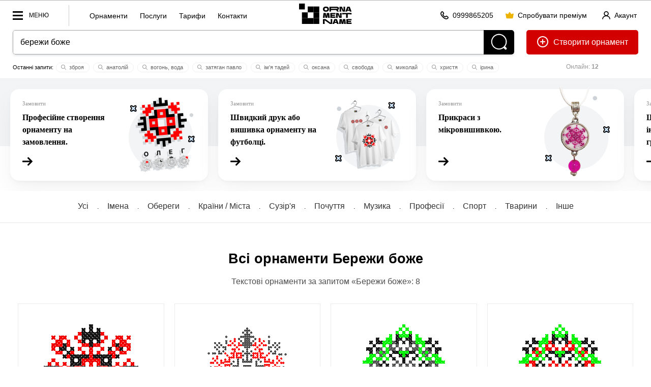

--- FILE ---
content_type: text/html; charset=utf-8
request_url: https://ornament.name/search/%D0%91%D0%B5%D1%80%D0%B5%D0%B6%D0%B8%20%D0%B1%D0%BE%D0%B6%D0%B5
body_size: 33901
content:



<!doctype html> 
<html lang="uk"><head>
<meta http-equiv="Content-Type" content="text/html; charset=utf-8">
<meta name="viewport" content="width=device-width, initial-scale=1.0, minimum-scale=1.0">


<!-- Google tag (gtag.js) -->
<script async src="https://www.googletagmanager.com/gtag/js?id=AW-980164128"></script>
<script>
  window.dataLayer = window.dataLayer || [];
  function gtag(){dataLayer.push(arguments);}
  gtag('js', new Date());
  gtag('config', 'AW-980164128');
</script>
<!-- Push Messages -->
<script charset="UTF-8" src="//web.webpushs.com/js/push/7e48fb2710c8b1dd568ae81f8b7315a9_1.js" async></script>
<style>@charset "utf-8";body,html{min-height:100%;padding:0;margin:0}body{background:#fff;line-height:0;font:16px/1.2em arial}*,*:after,*:before{box-sizing:border-box}.logo-name{display:none;margin:9px 0 0 0px;width:36px}.gallItemPrev{background-image:url(../pic/transparent_bg.png);background-repeat:repeat}.dialog-title{font:700 28px/1.2em arial;padding-bottom:15px}.flex-grow{flex-grow:1}.flex{display:flex}.flex-row{flex-direction:row}.lLastWrap{position:fixed;left:20px;bottom:70px;width:500px;max-width:calc(100vw - 40px);font:12px/1.2em arial;height:80vh;border-radius:5px;border:0px solid #ccc;z-index:70;background:#fff;display:none;padding:5px 0;box-shadow:inset 0 0 0 1px rgb(12 18 28 / 12%),0 20px 40px rgb(0 0 0 / 10%)}.quick_menu{float:left;border-left:1px solid #ccc;height:20px;margin-top:9px;padding-left:30px;padding-top:11px;padding-bottom:30px}.quick_menu a{display:inline-block;font:14px / 20px arial;text-transform:inherit;padding:0 10px;text-decoration:none}.editorMainMenu .menu_block{border-top:1px solid #e6eaea;padding-bottom:10px;padding-top:10px}.menu_block_title{font:12px/1.2em arial;color:#999;padding:10px 36px 10px;display:block}.head_line_top{text-align:center}.sotial_login_wrap{display:flex;align-items:center}.sotial_login_wrap .btn_second{height:48px;line-height:48px;border-radius:50px}.sotial_login_title{font:12px/1.2em arial;padding:0 20px 0 0;width:50%}.sotial_login_btn{width:50%}.search_item_ic{width:12px;height:12px;margin:0px 2px -2px -2px}.search_item_ic *{fill:#999}.itemCount{font-size:12px;padding:3px 5px;background:#f9f9f9;border-radius:20px;color:#000;font-weight:400;margin-left:4px}.line_info_wrap{overflow:hidden}.online{font-size:12px;text-align:center;float:right;width:220px;margin-left:25px;padding:15px 0;color:#999}.site_name{margin:6px 14px 0 14px;height:40px}h2{line-height:1.4em}.add_icon{position:relative;top:6px;margin-right:5px}.label_check{display:block;margin-top:1.6em;margin-bottom:1.6em}label input[type=checkbox]{margin-right:10px;float:left}.check_text{overflow:hidden}.sep_line{margin-top:16px;height:16px;border-top:1px solid rgba(0,0,0,0.05)}.country_date{overflow:hidden;padding-top:10px}.name_like{overflow:hidden}.gall_ava{width:24px;height:24px;margin-right:5px;position:relative;top:7px;border-radius:12px}::placeholder{color:#ccc}.separ{border-top:1px solid rgb(12 18 28 / 12%);padding-top:20px;margin-top:20px}.reg_list li+li{margin-top:12px}.reg_list{font-size:14px;padding-top:5px;padding-left:20px}.btn_second{height:40px;padding:0 20px;border-radius:20px;border:1px solid rgba(0,0,0,0.2);display:inline-block;font:12px/40px arial;text-decoration:none;min-width:40px;text-align:center;background:transparent;overflow:hidden}.btn_second_accent{background:#e0e2e6;border:1px solid #e0e2e6;height:40px;padding:0 20px;border-radius:20px;display:inline-block;font:12px/40px arial;text-decoration:none;min-width:40px;text-align:center}.red{color:red}.search-wrap{padding-bottom:0;text-align:center;position:relative;margin:auto;overflow:hidden;background:#fff;border-radius:5px;box-shadow:0 2px 4px 0 rgb(12 18 28 / 12%)}.search-field-wrap{margin-right:60px;display:block}.search-field{padding:0 14px;background-color:#fff;box-shadow:none;font-size:16px;width:100%;color:#000;vertical-align:top;height:48px;line-height:48px;box-shadow:none!important;border:1px solid rgba(12,18,28,.38);border-width:1px 0 1px 1px;border-radius:5px 0 0 5px}.search-btn{position:absolute;display:inline-block;vertical-align:top;fill:#fff;top:0;right:0;width:60px;height:48px;background:#000;border-radius:0 5px 5px 0}.topOffset{color:#000;font:16px/1.6em Tahoma,Geneva,sans-serif}a{color:#000}p{margin-top:1.6em;margin-bottom:1.6em;opacity:0.7}.btn-front{background-color:#23232E;color:#fff!important;padding:0 20px;height:48px;line-height:48px;font:700 14px/48px Arial;display:inline-block;text-decoration:none;border-radius:24px;overflow:hidden;position:relative;text-align:center}.btn_back{color:#000;padding:0 20px;height:48px;line-height:48px;font:700 14px/48px Arial;display:inline-block;text-decoration:none;border-radius:24px;overflow:hidden;position:relative;border:1px solid rgba(0,0,0,0.2);text-align:center;white-space:nowrap}.btn-header-create{float:right;margin-left:24px;height:48px;line-height:48px;text-decoration:none;border:0;border-radius:5px;padding:0 20px;font-size:16px;background:#d30000;color:#fff}.btn-header-create .add_icon *{fill:white}.btn-header-create:after{content:" орнамент"}.section-item{padding:3vw 0 4vw;position:relative}.label{font:13px/1.2em Tahoma,Geneva,sans-serif;clear:#ccc;padding:0 0 5px 0}.btn-front{font-size:14px!important;border:0;align-items:center}.btn-front:disabled{background:#eee!important;color:#ccc!important}.text-center{text-align:center}.w100{width:100%}.editorMainMenu{padding:0;margin:0;list-style:none;display:block;overflow:hidden;float:left}.editorMainMenu li{display:inline-block;vertical-align:top;margin:0;padding:0 5px;position:relative;float:left}.editorMainMenu li a{color:rgba(12,18,28,.6);padding-left:1vw!important;padding-right:1vw!important;font:700 12px/58px arial;height:58px;display:inline-block;text-decoration:none;text-transform:uppercase}.editorMainMenu li:last-child>a{border:0}.wrapper{display:none;width:100vw;height:100vh;position:fixed;left:0;top:0;background:rgba(0,0,0,0.5);z-index:50}.editorMainMenu{position:fixed;top:0;left:0;height:100vh;overflow:hidden;overflow-y:auto;text-align:left;width:300px;background:#fff;padding:0 0 0 0;z-index:9999;transform:translate3d(-100%,0,0)}.navBtn{display:block;position:relative;width:70px;height:32px;float:left;margin-right:40px;margin-top:13px;Font:12px/32px arial;text-transform:uppercase;padding:0 0 0 32px}.navBtn:after{content:"";width:20px;height:3px;margin-top:-1px;background:#000;top:50%;left:0;position:absolute}.navBtn:before{content:"";width:20px;margin-top:-8px;height:17px;border:3px solid #000;border-width:3px 0;top:50%;left:0;position:absolute;box-sizing:border-box}.editorMainMenu li{display:block;border:0;border-top:0;float:none}.editorMainMenu li a{display:block;padding:10px 0;line-height:1.2em;height:auto;padding-left:36px!important;padding-right:36px!important;text-transform:none;text-decoration:none;font-size:17px;text-align:left;font-weight:700;color:#000;border-radius:5px}.closeNav{position:absolute;top:-10px;right:0;width:62px;height:62px;display:block;z-index:10}.closeNav:after{content:"";width:30%;height:3px;position:absolute;top:50%;left:35%;margin-top:-3px;transform:rotate(45deg);background:#000}.closeNav:before{content:"";width:30%;height:3px;position:absolute;top:50%;left:35%;margin-top:-3px;transform:rotate(-45deg);background:#000}.pageContWrap{text-align:center;min-height:584px;position:relative;margin-top:-3.14vw;justify-content:center;display:flex;flex-wrap:wrap;align-items:stretch;padding-bottom:70px}.gallItemAutor{font-size:14px;color:#b8b8b8;text-align:left;overflow:hidden}.gallItemDate{font-size:13px;color:#b8b8b8;float:right}.gallItem{display:inline-block;vertical-align:top;padding:40px 40px 20px 40px;background-color:#fff;position:relative;line-height:1.2em;opacity:1;border:1px solid #eaeaea;margin:3.14vw 10px 0;min-width:282px;width:100%;max-width:calc(20% - 20px);flex:0 0 calc(20% - 20px)}.card_size{max-width:200px;width:100%;margin:0 auto}.gallItemPrev{display:block;position:relative;width:100%;max-width:200px;top:0;left:0}.gallItemPrev-wrap{display:block;position:relative;padding-top:0;margin-bottom:20px}.gallItemTranslit{font:700 16px/1.2em Arial,Helvetica,sans-serif;color:#000;max-width:200px;margin:auto;padding-top:15px;text-decoration:none;display:block;overflow:hidden;text-align:left}.gallItemName{color:#000;font-size:13px;font-weight:400;text-decoration:none;white-space:nowrap;overflow:hidden;text-overflow:ellipsis;display:block;padding:0 10px 0 0}a.gallItemName .gallItemNameText{text-decoration:underline}.gallItemCountry{color:#b8b8b8;font-size:13px;overflow:hidden;float:left}.gallItemLike{line-height:1.6em;padding-top:10px;float:right}.editerHeader{background:#fff;box-sizing:border-box;display:block;width:100%;border-bottom:1px solid #ededed;border-top:1px solid #b2b2b2;z-index:90}.editorLogo{color:#000;display:inline-block;vertical-align:middle;white-space:nowrap;text-decoration:none;float:none;margin-right:0;position:absolute;left:50%;transform:translate(-50%,0)}*{box-sizing:border-box}.section-item{padding-left:25px;padding-right:25px}.subTitle{font:16px/27px Arial,Helvetica,sans-serif;opacity:0.7;max-width:515px;padding-bottom:2.3vw;margin:0}.title2{font:700 2.1vw/1.2em Arial,Helvetica,sans-serif;margin:0;padding:0 0 1.2vw}.topOffset{padding:0px 0 0;width:100%}.gallItemPattern{width:200px;height:20px;background-position:0 0;background-repeat:repeat;background-size:10% auto;margin-top:0;position:relative;overflow:hidden;mix-blend-mode:multiply}.navTagItem{display:inline-block;padding:20px 0;font:16px/1.2em arial;color:#333;margin:0 5px;border-bottom:3px solid transparent;text-decoration:none}.navTagWrap{font-size:0;border-bottom:1px solid rgba(0,0,0,0.1)}.navTagWrap li{display:inline-block}.navTagWrap li+li:before{content:".";padding:0 12px;font-weight:normal;font-size:12px}.btn-block{width:100%;text-align:center}.rowWrap{overflow:hidden}.headSize{margin:0 25px;position:relative}.flex{display:-webkit-box;display:-moz-box;display:-ms-flexbox;display:-webkit-flex;display:flex}.center-block{display:block;margin-left:auto;margin-right:auto}.pattern-signin{text-decoration:none;font:700 12px/22px Arial;position:relative}.like-val{vertical-align:top;display:inline-block;text-indent:5px}.like-icon-box{width:17px;height:18px;text-align:center;position:relative;display:inline-block;vertical-align:top;top:3px}.like-icon{width:24px;height:24px;position:absolute;top:50%;left:50%;transform:translate(-50%,-50%);fill:#ccc;margin-left:4px}.search-last-wrap{font:11px/1.2em arial;margin:14px auto 0;overflow:hidden;height:22px}.search-last-wrap:before{content:"Останні запити: "}.s-item{padding:2px 10px;margin:2px;border:1px solid #f1f1f1;border-radius:10px;white-space:nowrap;display:inline-block;color:#666;text-decoration:none}body:after{content:"";position:fixed;top:0;left:0;width:100vw;height:100vh;display:none;background:#000;opacity:0.6;z-index:998}body:before{content:"";position:fixed;top:50%;left:50%;margin:-55px 0 0 -55px;width:110px;height:110px;display:none;z-index:999;background:url(../pic/preloader.gif) center center no-repeat}.row-spacing-wrap{margin:-15px 0 0 0}.load_item{padding:20px;border:1px solid #ccc;margin-top:4px;border-style:dotted;border-radius:3px}.load_item-title{padding:0 0 5px}.shadow_01{box-shadow:rgba(2,14,48,0.016) 0px 1px 2px 0px,rgba(2,14,48,0.024) 0px 3px 6px 0px,rgba(2,14,48,0.03) 0px 6px 16px 0px,rgba(2,14,48,0.047) 0px 22px 52px 0px}.serv_card{height:180px;background:#fff;flex:1 1 auto;border-radius:18px;padding:28px 24px;font:700 16px/150% tahoma;display:flex;text-decoration:none;width:389px;min-width:389px;max-width:70%}.serv_cont{display:flex;flex-direction:column;flex:1 1 auto}.serv_text{flex:1 1 auto}.serv_icon{height:180px;width:154px;position:relative;top:-32px;right:-5px}.serv_card_wrap{background:rgb(243,244,245);background:linear-gradient(180deg,rgba(243,244,245,1) 0%,rgba(243,244,245,1) 60%,rgba(255,255,255,1) 60%,rgba(255,255,255,1) 100%);}.serv_card_container{display:flex;align-items:stretch;column-gap:20px;row-gap:20px;overflow:hidden;overflow-x:scroll;margin:0 -20px;padding-bottom:40px;padding-left:20px;padding-right:20px;padding-top:20px}.uzk{padding:0}.uzk .serv_card_container{padding-bottom:20px;padding-left:50px;padding-right:50px}.card_container{display:flex;align-items:stretch;column-gap:20px;row-gap:20px}.serv_title{font-size:11px;font-weight:400;color:#999;line-height:1em;padding-bottom:10px;margin-top:-5px}@charset "utf-8";@media (max-width:1600px){.gallItem{max-width:calc(25% - 20px);flex:0 0 calc(25% - 20px)}}@media (max-width:1200px){.gallItem{max-width:calc(33.333% - 20px);flex:0 0 calc(33.333% - 20px)}.editorLogo{margin-right:4px}}@media (max-width:1024px){.navBtn_txt{display:none}.navBtn{width:32px;margin-right:0}.navTagWrap li+li:before{padding:0 6px}.navTagItem{font:12px/1.2em arial}.head_line_bot{margin-top:8px}.btn-header-create:after{content:""}.gallItem{max-width:calc(50% - 20px);flex:0 0 calc(50% - 20px)}.headSize{margin:0 20px}.editerHeader{text-align:center}.editorLogo{text-align:left;position:absolute;left:50%;top:0;transform:translatex(-50%)}.subTitle{font-size:12px;line-height:1.6em}.title2{font-size:18px;font-weight:700}.label{padding-top:10px}.gallItem{padding:20px}.gallItem{margin-top:20px}.gallItemTranslit{font:700 18px/1.2em Arial,Helvetica,sans-serif}.online{width:144px}}@media (max-width:800px) and (min-width:600px){.site_name{display:none}}@media (max-width:600px){.card_container{column-gap:10px;row-gap:10px}.serv_card_wrap{background:none;padding:0 0 0 0}.serv_card{height:190px;display:block;width:170px;min-width:149px;max-width:200px;position:relative;padding:11px;border-radius:10px}.serv_icon{position:absolute;right:10px;bottom:0;top:auto;height:120px;width:auto}.serv_text{padding-bottom:20px;font-weight:400;line-height:1.2em;font-size:14px}.serv_cont svg{width:14px;height:auto}.head_line_top .btn_second{padding:0 20px}.pageContWrap{gap:20px}.pageContWrap .gallItem{margin:0}.btn_second{padding:0 10px}.section-item{padding:20px 20px 4vw}.dialog-title{font:700 20px/1.2em arial}.pageContWrap{margin-top:0}h2{font-size:20px}.line_info_wrap{display:none}.head_line_bot{height:60px!important}.quick_menu{display:none}h1{font-size:20px}.gallItem{max-width:100%;flex:100%}.like-val{vertical-align:top;display:inline-block;text-indent:5px;position:absolute;top:8px;left:17px}.search-last-wrap:before{display:none}.btn-header-create{margin-left:10px}.navTagWrap li+li:before{display:none}.navTagWrap{border-bottom:0;flex-wrap:nowrap;display:flex;overflow:hidden;overflow-x:auto;padding:10px 20px;gap:5px}.navTagWrap li{flex-grow:1}.navTagItem{display:block;white-space:nowrap;border:0;margin:0px 0 0px;padding:10px 16px;border-radius:5px;background:rgba(0,0,0,0.1)}.btn_second_accent{padding:0 10px}.title2{padding:10px 0 4px;font-size:24px}.subTitle{font-size:14px;line-height:1.2em}.head_line_top{text-align:left}.editorLogo{left:0;transform:none;position:relative}}@media (max-width:500px){.site_name{margin:14px 14px 0 14px;height:30px}}@media (max-width:415px){.site_name{display:none}.logo-name{display:block}}</style><style>@charset "utf-8";body,html{min-height:100%;padding:0;margin:0}body{background:#fff;line-height:0;font:16px/1.2em arial}h2{line-height:1.4em}.add_icon{position:relative;top:6px;margin-right:5px}.label_check{display:block;margin-top:1.6em;margin-bottom:1.6em}label input[type=checkbox]{margin-right:10px;float:left}.check_text{overflow:hidden}.sep_line{margin-top:16px;height:16px;border-top:1px solid rgba(0,0,0,0.05)}.country_date{overflow:hidden;padding-top:10px}.name_like{overflow:hidden}.gall_ava{width:24px;height:24px;margin-right:5px;position:relative;top:7px;border-radius:12px}::placeholder{color:#ccc}.separ{border-top:1px solid rgb(12 18 28 / 12%);padding-top:20px;margin-top:20px}.reg_list li+li{margin-top:12px}.reg_list{font-size:14px;padding-top:5px;padding-left:20px}.btn_second{height:40px;padding:0 20px;border-radius:20px;border:1px solid rgba(0,0,0,0.2);display:inline-block;font:12px/40px arial;text-decoration:none;min-width:40px;text-align:center}.btn_second_accent{background:#e0e2e6;border:1px solid #e0e2e6;height:40px;padding:0 20px;border-radius:20px;display:inline-block;font:12px/40px arial;text-decoration:none;min-width:40px;text-align:center}.red{color:red}.search-wrap{padding-bottom:0;text-align:center;position:relative;margin:auto;overflow:hidden;background:#fff;border-radius:5px;box-shadow:0 2px 4px 0 rgb(12 18 28 / 12%)}.search-field-wrap{margin-right:60px;display:block}.search-field{padding:0 14px;background-color:#fff;box-shadow:none;font-size:16px;width:100%;color:#000;vertical-align:top;height:48px;line-height:48px;box-shadow:none!important;border:1px solid rgba(12,18,28,.38);border-width:1px 0 1px 1px;border-radius:5px 0 0 5px}.search-btn{position:absolute;display:inline-block;vertical-align:top;fill:#fff;top:0;right:0;width:60px;height:48px;background:#000;border-radius:0 5px 5px 0}.ind,.ind-help{width:8px;height:8px;border-radius:50%;position:absolute;top:16px;right:12px;display:none;background:red}.topOffset{color:#000;font:16px/1.6em Tahoma,Geneva,sans-serif}a{color:#000}p{margin-top:1.6em;margin-bottom:1.6em;opacity:0.7}.btn-front{background-color:#23232E;color:#fff!important;padding:0 20px;height:48px;line-height:48px;font:700 14px/48px Arial;display:inline-block;text-decoration:none;border-radius:24px;overflow:hidden;position:relative;text-align:center}.btn_back{color:#000;padding:0 20px;height:48px;line-height:48px;font:700 14px/48px Arial;display:inline-block;text-decoration:none;border-radius:24px;overflow:hidden;position:relative;border:1px solid rgba(0,0,0,0.2);text-align:center}.btn-header-create{float:right;margin-left:24px;height:48px;line-height:48px;text-decoration:none;border:1px solid rgba(0,0,0,0.2);border-radius:5px;padding:0 20px;font-size:16px}.btn-header-create:after{content:" орнамент"}.section-item{padding:3vw 0 4vw;position:relative}.label{font:13px/1.2em Tahoma,Geneva,sans-serif;clear:#ccc;padding:0 0 5px 0}input{background:#222222;color:#dddddd;border:1px solid #161616;box-shadow:0 1px 0 #464646;padding:10px}.btn-front{font-size:14px!important;border:0}.btn-front:disabled{background:#eee!important;color:#ccc!important}.text-center{text-align:center}.w100{width:100%}.editorMainMenu{padding:0;margin:0;list-style:none;display:block;overflow:hidden;float:left}.editorMainMenu>li{display:inline-block;vertical-align:top;margin:0;padding:0;position:relative;float:left}.editorMainMenu>li>a{color:rgba(12,18,28,.6);padding-left:1vw!important;padding-right:1vw!important;font:700 12px/58px arial;height:58px;display:inline-block;text-decoration:none;text-transform:uppercase}.editorMainMenu>li:last-child>a{border:0}.pageContWrap{text-align:center;min-height:584px;position:relative;margin-top:-3.14vw}.gallItemAutor{font-size:14px;color:#b8b8b8;text-align:left}.gallItemDate{font-size:13px;color:#b8b8b8;float:right}.gallItem{display:inline-block;vertical-align:top;padding:40px 40px 20px 40px;background-color:#fff;margin:3.14vw 10px 0;position:relative;line-height:1.2em;opacity:1;border:1px solid #eaeaea;min-width: 282px;
    width: 100%;max-width: calc(20% - 20px);flex: 0 0 calc(20% - 20px);}.gallItemPrev-wrap{display:block;position:relative;padding-top:0;margin-bottom:20px}.gallItemTranslit{font:700 16px/1.2em Arial,Helvetica,sans-serif;color:#000;max-width:200px;margin:auto;padding-top:15px;text-decoration:none;display:block;overflow:hidden;text-align:left}.gallItemName{color:#000;font-size:13px;font-weight:400;text-decoration:none}.gallItemCountry{color:#b8b8b8;font-size:13px;overflow:hidden;float:left}.gallItemLike{line-height:1.6em;padding-top:10px;float:right}.mob-show{display:none}.editerHeader{background:#fff;box-sizing:border-box;display:block;width:100%;border-bottom:1px solid #ededed;border-top:1px solid #b2b2b2;z-index:90}.editorLogo{color:#000;display:inline-block;vertical-align:middle;white-space:nowrap;text-decoration:none;float:left;margin-right:30px}.logo_Ornament{height:30px;width:30px;margin:14px 0 0 0;display:inline-block;vertical-align:top;border:10px solid #000}*{box-sizing:border-box}.section-item{padding-left:25px;padding-right:25px}.subTitle{font:16px/27px Arial,Helvetica,sans-serif;opacity:0.7;max-width:515px;padding-bottom:2.3vw;margin:0}.title2{font:700 2.1vw/1.2em Arial,Helvetica,sans-serif;margin:0;padding:0 0 1.2vw}.topOffset{padding:0px 0 0;width:100%;overflow:hidden}.gallItemPattern{width:200px;height:20px;background-position:0 0;background-repeat:repeat;background-size:10% auto;margin-top:0;position:relative;overflow:hidden;mix-blend-mode:multiply}.navTagItem{display:inline-block;padding:20px 0;font:16px/1.2em arial;color:#333;margin:0 5px;border-bottom:3px solid transparent;text-decoration:none}.navTagWrap{font-size:0;border-bottom:1px solid rgba(0,0,0,0.1)}.navTagWrap li{display:inline-block}.navTagWrap li+li:before{content:".";padding:0 12px;font-weight:normal;font-size:12px}.btn-block{width:100%}.rowWrap{overflow:hidden}.menu-com-val{display:none;width:85px}.bg-decor-7{background:#000 url(https://4leexio68dexerebht6cn1ndwokgqi6t.cdn-freehost.com.ua/pic/n-7.jpg) center center no-repeat;background-size:cover;color:#fff}.headSize{margin:0 25px;position:relative}.center-block{display:block;margin-left:auto;margin-right:auto}.pattern-signin{text-decoration:none;font:700 12px/22px Arial;position:relative}.like-val{vertical-align:top;display:inline-block;text-indent:5px}.like-icon-box{width:17px;height:18px;text-align:center;position:relative;display:inline-block;vertical-align: top; top: 3px;}.like-icon{width:24px;height:24px;position:absolute;top:50%;left:50%;transform:translate(-50%,-50%);fill:#ccc;margin-left:4px}.search-last-wrap{font:11px/1.2em arial;margin:14px auto 0;overflow:hidden;height:22px}.search-last-wrap:before{content:"Останні запити: "}.more{line-height:0;position:absolute;left:50%;top:100%;transform:translate(-50%,-50%);height:70px;margin-top:10px;width:70px}.more span{font:700 9px/50px arial;color:#fff;background-color:#000;display:inline-block;white-space:nowrap;opacity:0;margin-top:10px;text-decoration:none!important;width:50px;height:50px;border-radius:50%;padding:0}body:after{content:"";position:fixed;top:0;left:0;width:100vw;height:100vh;display:none;background:#000;opacity:0.6;z-index:998}body:before{content:"";position:fixed;top:50%;left:50%;margin:-55px 0 0 -55px;width:110px;height:110px;display:none;z-index:999;background:url(../pic/preloader.gif) center center no-repeat}.row-spacing-wrap{margin:-15px 0 0 0}</style><style>/*all full*/.breadcrumbs{font:12px/1.2em arial;color:#71717a;margin-left:-5px}.breadcrumbs a{color:#71717a;dispaly:inline-block;padding:0 5px}.acc_info{float:right;margin-top:9px;margin-right:0px;line-height:11px;text-align:left}.logo-name {display:none; margin: 9px 0 0 0px; width: 57px;}.info_row_item{display:flex;flex-direction:row;gap:4px;align-items:center;}.ph_wrap{color:#111;column-count:7;column-gap:20px;column-width:236px;margin:0 auto;display:inline-block}.ph_item{min-width:236px;margin-bottom:20px;break-inside:avoid;text-align:left}.ph_wrap .ph_item:nth-child(odd){align-self:flex-start}.ph_img{border-radius:16px;width:100%}.ph_title{font-size:14px;line-height:1.4em;font-weight:600;text-decoration:none;display:block}.ph_title:hover{text-decoration:underline}.ph_name{font-size:14px;font-weight:400}.head_line_top{height:58px;}.multiply{mix-blend-mode:multiply}.mock_item,.mockup_bg{position:absolute;transform:translate(-50%,-50%)}.mockup_bg{width:100%;top:50%;left:50%;z-index:1}.mock_item{z-index:2}.mock_item-tshirt_men{width:24%;top:46%;left:50%}.mock_item-tshirt_woman{width:20%;top:50%;left:49%}.mock_item-cup{width:36%;top:50%;left:50%}.mock_item-bag,.mock_item-phone{width:32%;top:50%;left:50%}.mock_item-bag{transform:translate(-50%,-50%) skew(0,2deg)}.mock_item-cap{height:12%;top:35%;left:51%;transform:translate(-50%,-50%) skew(5deg,-3deg)}.h_ava_wrap{display:inline-block;height:40px;width:40px;position:relative;border-radius:50%}.crown{display:inline-block!important;position:absolute;transform:translate(-88%,-32%) rotate(41deg);width:30%;height:30%;z-index:10;left:100%}.h_ava_wrap.premium_user:after,
.ava_wrap.premium_user:after{content:""}.premium_user:after{box-shadow:10px 10px 20px -10px #ff00e0,-10px -10px 20px -10px #2700ff;content:"";position:absolute;width:100%;height:100%;left:0;top:0;z-index:0;border-radius:50%;animation:10s linear 0s infinite alternate move_eye;transform:rotate(0)}@keyframes move_eye{from{transform:rotate(0)}to{transform:rotate(360deg)}}.cr .bannerWrap{display:none !important;}.ava_btn {height: 40px; width:40px; position: relative;margin-right: 8px;top: 0;border-radius: 20px;}.s-item {padding: 2px 10px;margin: 2px;border: 1px solid #f1f1f1;border-radius: 10px;white-space: nowrap;display: inline-block;color: #666;cursor: pointer;transition: 0.3s all;text-decoration: none;} .icon-tool svg {height: 16px;x}.mw100 { max-width: 100%;}.pattern-like, .pattern-signin {text-decoration: none;font: 700 12px/22px Arial;position: relative;cursor: pointer;}.like-val {vertical-align: top;display: inline-block;text-indent: 5px;}.like-tool {display: inline-block;line-height: 46px;}.card_like_pos {	text-align:center; position:relative; z-index:10; margin-bottom:-78px;}.autor_link {white-space: nowrap;    display: inline-block;}.user_name {display:inline-block;}.main_info_wrap {padding-bottom:50px;}.line_info_wrap {overflow:hidden;}.online {font-size:12px;text-align:center;float:right;width:220px;	margin-left:25px;padding:15px 0;color:#999;}.acc_menu_wrap .ac_menu a{font-size:14px;font-weight:700;padding:5px 0;display:inline-block}.acc_menu_wrap .ac_menu_icon{width:40px}.acc_menu_hello{font-size:14px;font-weight:700}.acc_menu_id{font-size:14px;color:#999}.acc_menu_name{align-items:center}.acc_menu_header{padding:20px;background:#fafafa;display:flex}.acc_menu_body{padding:20px;background:#fff}.acc_menu_ava{height:40px;margin-right:20px;border-radius:20px;display:flex;align-items:center}.acc_menu_overlay{position:fixed;top:0;bottom:0;right:0;left:0;background:rgba(0,0,0,0);z-index:-1;transition:.3s all}.acc_menu_wrap{position:fixed;top:0;bottom:0;right:0;width:350px;max-width:100vw;background:#fff;transform:translateX(100%);transition:.3s transform;z-index:60}.acc_menu_close{position:absolute;top:20px;right:20px;cursor:pointer;width:24px;height:24px}.acc_menu_close svg *{fill:#000}.acc_menu-open .acc_menu_overlay{z-index:50;background:rgba(0,0,0,.5)}.acc_menu-open .acc_menu_wrap{transform:translateX(0)} .p_item{padding:30px;max-width:300px;text-align:center;display:inline-block;width:23%;margin:0 0 0 2%;font-size:16px;background:#fafafa}.p_item_wrap{margin-left:-2%;margin-bottom:25px;font-size:0;text-align:center;display:flex}.p_item_wrap+.p_item_wrap{margin-top:1%}.p_item_row{margin:-1.6em 0}.p_item_val{font-size:60px;line-height:1.2em;font-weight:700}.p_item_title{text-transform:uppercase;font-weight:700;font-size:14px;letter-spacing:5px}.section{padding:30px;box-shadow:inset 0 0 0 1px rgb(12 18 28 / 12%);border-radius:3px}.contSize > .section+.section{margin-top:1.6em}.itemCount {font-size: 12px;padding: 5px 5px;background: #f9f9f9;border-radius: 20px; color:#000; font-weight:400; margin-left:4px;}.contSize {max-width: 1200px;margin: auto;position: relative;z-index: 2;}.random_icon_pos{position:absolute;top:50%;left:50%;transform:translate(-50%,-50%);z-index:2}.card_main_img {mix-blend-mode: multiply;width:300px; display:block;left:50%;margin-left:-150px;}.mock_item {position: absolute;  z-index: 2; transform: translate(-50%,-50%)}.mock_item-cap {width:auto; top:50%; left:50%;}.mock_item-bag {width: 32%;top: 50%; left: 50%; transform: translate(-50%,-50%) skew(0, 2deg );}.autor_photo {width: 50px;height: 50px;border-radius: 25px;margin-right: 10px;}.icon-tool .like-icon {width:24px; height:24px;} .btn_link{height:40px;padding:0;display:inline-block;font:14px/40px arial;text-decoration:none;min-width:40px;text-align:center;cursor:pointer;background:0 0;overflow:hidden}.btn-icon{position:relative;top:3px;margin-right:4px;width:16px;height:16px}.btn_link+.btn_link{margin-left:20px}.btn_link_wrap{float:right; margin-top: 9px; margin-right:30px}.open_acc_menu{text-decoration:none;display:flex;align-items:center}</style><style>/*all 1600*/@media (max-width:1600px){.flex-container{display:flex;align-items:stretch;column-gap:1.6em;row-gap:1.6em}.block{display:block}.card_like_pos {margin-bottom: -70px;}.gallItem{display:inline-block;vertical-align:top;padding:40px 40px 20px 40px;background-color:#fff;margin:3.14vw 10px 0;position:relative;line-height:1.2em;opacity:1;border:1px solid #eaeaea;min-width: 282px;width: 100%;max-width: calc(25% - 20px);flex: 0 0 calc(25% - 20px);}}</style><style>/*all 1400*/@media (max-width:1400px){}</style><style>/*all 1200*/@media (max-width:1200px){.left_col{display:none}.right_col{border-left:0;padding:25px 0 110px 0}.table_wrap table thead{border:none;clip:rect(0 0 0 0);height:1px;margin:-1px;overflow:hidden;padding:0;position:absolute;width:1px}.table_wrap table tr{border-bottom:3px solid #ddd;display:block;margin-bottom:.625em}.table_wrap table td{border-bottom:1px solid #ddd;display:block;font-size:.8em;text-align:right}.table_wrap table td::before{content:attr(data-label);float:left;padding-right:20px;font-size:12px;color:#999}.table_wrap table td:last-child{border-bottom:0}.editorMainMenu > li > a {padding-left: 16px !important;padding-right: 16px !important;}.card_like_pos {margin-bottom: -60px;}.mob-show {display:none;}.quick_menu{display:none}.site_name{display:none}.logo-name{display:block}.editorLogo{left:0;position:relative;transform:none;float:left}.navBtn{margin-right:0;width:45px}.navBtn_txt{display:none}}</style><style>/*all 1024*/@media (max-width:1024px){.flex-container{flex-direction:column}.right_col {border-left: 0;padding: 25px 0 110px 0;}.table_wrap td, .table_wrap th {width: auto;padding-left:0 !important;padding-right:0 !important;}.table_wrap input {margin-left: 0 !important;margin-right: 0 !important;}table td:not([data-label])::before {content: none;}.table_wrap #edit_pass input {width:100%;margin: 0 0 10px 0 !important;}.table_wrap tr:last-child td {border-bottom: 1px solid rgba(12,18,28,.12);}.table_wrap .brn_group {white-space:normal !important;}.table_wrap .brn_group > * {margin-bottom:10px;}.card_like_pos {  margin-bottom: -77px;}.pattern-item { border: 10vw solid #fafafa;}.action_buttons { margin-top: -80px;}.head_line_bot {margin-top: 8px;}.navTagItem {font: 12px/1.2em arial;}.navTagWrap li+li:before {padding: 0 6px;}.online {width: 144px;}.btn-icon{margin-right:0}.btn-text{display:none}.btn_second.btn-enter,.btn_second.btn-premium{padding-left:10px;padding-right:10px}}</style><style>/*all 800*/@media (max-width:800px) and (min-width: 600px){.site_name {display:none;}}</style><style>/*all 690*/@media (max-width:690px){
.acc_info_title{display:none}}</style><style>/*all 600*/@media (max-width:600px){.faq-item-q{font-size:16px}.user_name {display:none;}.par_table td {display:block;text-align:left;}.item-par-el {text-align:left;}.par_table td {display: inline-block;	text-align: left;	width: 45%;	vertical-align: top;margin-left: 5%;}.item-par-el {	text-align:left;}	.title2 {padding: 10px 0 4px;font-size: 24px;}.main_info_wrap { padding-bottom: 15px;}.head_line_top {text-align: left;}.no_result_pic {width: 220px;display: block;
	margin: 0 auto 0px;float: none;}.no_result_cont {text-align: center;}}</style><style>/*all 500*/@media (max-width:500px){
.site_name {
	margin: 14px 14px 0 14px;
	height:30px;
}
}</style><style>/*all 460*/@media (max-width:460px){
.navBtn{width:40px}.btn_link+.btn_link{margin-left:5px}.btn_link_wrap{margin-right:10px}
}</style>










<link rel="apple-touch-icon" sizes="57x57" href="/icons/apple-icon-57x57.png">
<link rel="apple-touch-icon" sizes="60x60" href="/icons/apple-icon-60x60.png">
<link rel="apple-touch-icon" sizes="72x72" href="/icons/apple-icon-72x72.png">
<link rel="apple-touch-icon" sizes="76x76" href="/icons/apple-icon-76x76.png">
<link rel="apple-touch-icon" sizes="114x114" href="/icons/apple-icon-114x114.png">
<link rel="apple-touch-icon" sizes="120x120" href="/icons/apple-icon-120x120.png">
<link rel="apple-touch-icon" sizes="144x144" href="/icons/apple-icon-144x144.png">
<link rel="apple-touch-icon" sizes="152x152" href="/icons/apple-icon-152x152.png">
<link rel="apple-touch-icon" sizes="180x180" href="/icons/apple-icon-180x180.png">
<link rel="icon" type="image/png" sizes="192x192"  href="/icons/android-icon-192x192.png">
<link rel="icon" type="image/png" sizes="32x32" href="/icons/favicon-32x32.png">
<link rel="icon" type="image/png" sizes="96x96" href="/icons/favicon-96x96.png">
<link rel="icon" type="image/png" sizes="16x16" href="/icons/favicon-16x16.png">
<meta name="msapplication-TileColor" content="#ffffff">
<meta name="msapplication-TileImage" content="icons//ms-icon-144x144.png">
<meta name="theme-color" content="#ffffff">
<meta name="apple-mobile-web-app-title" content="Ornament Name">
<meta name="application-name" content="Ornament Name">
<meta name="author" content="Linnik Yara, limasscode@gmail.com">
<script>improvePath = false;</script>


<title>Всі орнаменти бережи боже — великий вибір унікальних візерунків | Ornament Name</title>
<meta name="description" content="бережи боже: текстові орнаменти, закодовані імена, схеми для вишивки, слов'янські орнаменти, укринські орнаменти, бродівське письмо у галереї Ornament Name. Щодня додаються днсятки нових унікальних орнаментів (8).">

</head>
<body class="os" data-tag="бережи боже">

	
	<!--
	<div class="attention_message">
		❄️ РІЗДВЯНО-НОВОРІЧНИЙ РОЗПРОДАЖ! (1&nbsp;завантаження&nbsp;=&nbsp;69&nbsp;грн) ❄️
	</div>
	-->
	<div class="editerHeader printHide">

        <div class="headSize printHide">
			
			
			
			<div class="head_line_top" style="overflow:hidden" itemscope="" itemtype="http://schema.org/SiteNavigationElement">
				<div class="navBtn"> <span class="navBtn_txt">Меню</span></div>
				<div class="quick_menu">
					<a href="/public">Орнаменти</a>
					<a href="/services">Послуги</a>
					<a href="/pricing">Тарифи</a>
					<a href="/contacts">Контакти</a>
				</div>
				<a target="" href="/" class="editorLogo" title="Ornament Name">
					<img class="site_name" src="/pic/logo-ornament-name.svg?2">
					<img class="logo-name" src="/pic/logo-name-ornament_name.svg?2">
				</a>
				
				<ul class="editorMainMenu" itemprop="about" itemscope="" itemtype="http://schema.org/ItemList">				
					<div class="closeNav"></div>

<div class="menu_block" itemprop="itemListElement" itemscope="" itemtype="http://schema.org/ItemList">
	<li itemprop="itemListElement" itemscope="" itemtype="http://schema.org/ItemList"><a itemprop="url" target="_self" href="/pricing">Тарифи </a><meta itemprop="itemListElement" content="Тарифи" />
	<li itemprop="itemListElement" itemscope="" itemtype="http://schema.org/ItemList"><a itemprop="url" target="_self" href="/services">Послуги та ціни </a><meta itemprop="itemListElement" content="Послуги" />
	<li itemprop="itemListElement" itemscope="" itemtype="http://schema.org/ItemList"><a itemprop="url" target="_self" href="/contacts">Контакти</a><meta itemprop="itemListElement" content="Контакти" /></li>
</div>

<div class="menu_block" itemprop="itemListElement " itemscope="" itemtype="http://schema.org/ItemList">
	<li itemprop="itemListElement" itemscope="" itemtype="http://schema.org/ItemList"><a itemprop="url" href="/creator">Конструктор орнаментів</a><meta itemprop="itemListElement" content="Створити орнамент" /></li>
	
	<li itemprop="itemListElement" itemscope="" itemtype="http://schema.org/ItemList"><a itemprop="url" href="/public">Орнаменти <span class="itemCount">17575</span></a><meta itemprop="itemListElement" content="Орнаменти" /></li>
	
	<li itemprop="itemListElement" itemscope="" itemtype="http://schema.org/ItemList"><a itemprop="url" target="_self" href="/schemes">Схеми </a><meta itemprop="itemListElement" content="Схеми" /></li>
	
	<li itemprop="itemListElement" itemscope="" itemtype="http://schema.org/ItemList"><a itemprop="url" href="https://shop.ornament.name/">Магазин</a><meta itemprop="itemListElement" content="Магазин" /></li>

	<li itemprop="itemListElement" itemscope="" itemtype="http://schema.org/ItemList"><a itemprop="url" target="_self" href="/directory">Автори</a><meta itemprop="itemListElement" content="Автори" /></li>
	
</div>	



<div class="menu_block" itemprop="itemListElement " itemscope="" itemtype="http://schema.org/ItemList">
	<span class="menu_block_title">Допомога</span>
	<li itemprop="itemListElement" itemscope="" itemtype="http://schema.org/ItemList"><a itemprop="url" href="/rules">Інструкція</a><meta itemprop="itemListElement" content="Інструкція" /></li>
	
	<li itemprop="itemListElement" itemscope="" itemtype="http://schema.org/ItemList"><a itemprop="url" target="_self" href="/education">Відео-навчання</a><meta itemprop="itemListElement" content="Відео-Навчання" /></li>
	
	<li itemprop="itemListElement" itemscope="" itemtype="http://schema.org/ItemList"><a itemprop="url" href="/photo">Галерея натхнення</a><meta itemprop="itemListElement" content="Галерея натхнення" /></li>
	
	<li itemprop="itemListElement" itemscope="" itemtype="http://schema.org/ItemList"><a itemprop="url" href="/faq">Підтримка</a><meta itemprop="itemListElement" content="Підтримка" /></li>
	
	<li itemprop="itemListElement" itemscope="" itemtype="http://schema.org/ItemList"><a itemprop="url" href="/book_pdf">Книга</a><meta itemprop="itemListElement" content="Підгірняк В. - Текстова вишивка. Бродівське письмо. 2008" /></li>
	
</div>

<div class="menu_block" itemprop="itemListElement " itemscope="" itemtype="http://schema.org/ItemList">
	<span class="menu_block_title">Про нас</span>
	
	<li itemprop="itemListElement" itemscope="" itemtype="http://schema.org/ItemList"><a itemprop="url" href="/about">Про сервіс</a><meta itemprop="itemListElement" content="Про сервіс" /></li>
	
	<li itemprop="itemListElement" itemscope="" itemtype="http://schema.org/ItemList"><a itemprop="url" href="/bugfix">Що нового</a><meta itemprop="itemListElement" content="Що нового" /></li>
</div>						
					
				</ul>

				<div style="float:right; margin-top: 9px; margin-right:3px">
					
					<a class="btn_link btn-enter" href="#">
						<svg class="btn-icon" xmlns:xlink="http://www.w3.org/1999/xlink" xmlns="http://www.w3.org/2000/svg" width="16" height="16" viewBox="0 0 1000 1000">
							<path d="M108.1,949.3c-0.6,27.1-23,48.5-50.1,48c-27.1-0.6-48.5-23-48-50.1c5.4-255.2,259.2-418.6,490-418.6c236.2,0,484.6,163.4,490,418.6c0.5,27.1-21,49.5-48,50.1c-27.1,0.5-49.5-21-50.1-48C887.7,750.1,685.2,626.7,500,626.7C314,626.7,112.1,756.4,108.1,949.3"></path><path d="M500,493c108.2,0,196.2-88,196.2-196.2c0-108.1-88-196.2-196.2-196.2c-108.1,0-196.1,88-196.1,196.2C303.9,405,391.8,493,500,493 M500,591.1c-162.5,0-294.2-131.7-294.2-294.2C205.8,134.4,337.5,2.7,500,2.7c162.5,0,294.3,131.7,294.3,294.2C794.2,459.4,662.5,591.1,500,591.1L500,591.1L500,591.1z"></path>
						</svg>
						<span class="btn-text">Акаунт</span>
					</a>
				</div>



				
				<div class="btn_link_wrap">
					<a class="btn_link" href="tel:+380999865205" >
						<svg class="btn-icon" width="18" height="18" viewBox="0 0 16 16" fill="none" xmlns="http://www.w3.org/2000/svg">
						<g clip-path="url(#clip0_1040_11801)">
						<path fill-rule="evenodd" clip-rule="evenodd" d="M3.12219 1.95595C3.12219 1.95595 3.12219 1.95595 3.12219 1.95595L2.92578 2.1607L2.92578 2.1607C1.82381 3.30945 1.65237 4.44062 1.92186 5.56014C2.20903 6.75306 3.01222 7.97396 3.97562 9.14327C4.84171 10.1945 5.80704 11.1598 6.85823 12.0259C8.02757 12.9893 9.24849 13.7926 10.4414 14.0798C11.561 14.3493 12.6922 14.1779 13.841 13.0759L14.0457 12.8795C14.252 12.6815 14.2347 12.3466 14.009 12.171L11.99 10.6003C11.8033 10.4551 11.5377 10.4716 11.3705 10.6388L10.721 11.2883C10.1562 11.8531 9.4922 12.0716 8.7903 11.9488C8.17685 11.8415 7.62333 11.4852 7.17103 11.1509C6.28656 10.4972 5.50441 9.71512 4.8507 8.83062C4.51641 8.37832 4.16012 7.8248 4.05283 7.21135C3.93007 6.50945 4.14855 5.84542 4.71337 5.2806L5.36282 4.63115C5.53004 4.46393 5.54656 4.19835 5.40135 4.01169L3.83066 1.99264C3.65509 1.76695 3.32014 1.74961 3.12219 1.95595ZM1.88813 0.772139C2.80798 -0.186756 4.36452 -0.106154 5.1804 0.942625L6.75109 2.96167C7.42589 3.82909 7.34912 5.06325 6.57202 5.84035L5.92257 6.4898C5.80384 6.60853 5.76175 6.69342 5.74531 6.74207C5.73004 6.78725 5.72375 6.83912 5.73733 6.91674C5.77099 7.10923 5.91103 7.38816 6.22592 7.8142L6.22593 7.81421C6.77852 8.56191 7.43974 9.2231 8.18745 9.77573C8.61349 10.0906 8.89242 10.2307 9.08491 10.2643C9.16253 10.2779 9.2144 10.2716 9.25958 10.2563C9.30823 10.2399 9.39311 10.1978 9.51185 10.0791L10.1613 9.42963C10.9384 8.65253 12.1726 8.57576 13.04 9.25056L15.059 10.8213C16.1078 11.6371 16.1884 13.1937 15.2295 14.1135L15.0248 14.3099C13.4357 15.8343 11.7001 16.1417 10.0412 15.7423C8.45562 15.3606 6.98629 14.3471 5.77083 13.3457C4.63488 12.4098 3.59173 11.3666 2.65581 10.2307C1.6544 9.01522 0.640967 7.5459 0.259288 5.96036C-0.140062 4.30142 0.167419 2.56589 1.69171 0.976891C1.69171 0.97689 1.69172 0.97689 1.69172 0.976889L1.88813 0.772141L1.88813 0.772139Z" fill="black"/>
						</g>
						</svg>

						<span class="btn-text">0999865205</span> 
					</a>
					
					<a class="btn_link btn-premium" href="/pricing#premium">
						<svg class="btn-icon" width="16" height="16" viewBox="0 0 16 16" fill="none" xmlns="http://www.w3.org/2000/svg">
						<path fill-rule="evenodd" clip-rule="evenodd" d="M15.8794 5.74104C15.1252 9.38035 14.8093 11.3409 14.6323 12.4397C14.4578 13.5228 14.4182 13.7686 14.2266 13.9596C13.887 14.3445 2.1602 14.3445 1.77417 13.9596C1.59385 13.7684 1.55596 13.5323 1.3944 12.5256C1.22126 11.4468 0.9061 9.48302 0.121395 5.74104C-0.0370907 4.97238 0.696472 4.32825 1.43456 4.57504L4.86464 5.70708L7.20796 2.20907C7.60418 1.60683 8.49283 1.60796 8.8947 2.20907L11.238 5.70708L14.563 4.60973C15.2698 4.37646 16.0389 4.94242 15.8794 5.74104Z" fill="#ECB302"/>
						</svg>

						<span class="btn-text">Спробувати преміум</span>
					</a>
							
					
					
				</div>
				
				
				
				
			</div>



			
			
			<div class="head_line_bot" style="height:95px; clear:both">
			
			
			
			
							<a target="_self" class="start-btn-header btn-header-create btn-red" href="/creator">
								<svg class="add_icon" width="24" height="24" viewBox="0 0 24 24" fill="none" xmlns="http://www.w3.org/2000/svg">
								<path fill-rule="evenodd" clip-rule="evenodd" d="M12.0228 0.999664C5.95001 0.999664 0.997704 5.94417 0.997696 12.017C0.997681 18.0898 5.95 23.0402 12.0228 23.0402C18.0957 23.0402 23.0382 18.0898 23.0382 12.017C23.0382 5.94417 18.0957 0.999664 12.0228 0.999664V0.999664ZM12.0228 3.00281C17.0131 3.00281 21.0351 7.02674 21.0351 12.017C21.0351 17.0072 17.0131 21.037 12.0228 21.037C7.03258 21.037 3.00083 17.0072 3.00085 12.017C3.00085 7.02674 7.03259 3.00281 12.0228 3.00281V3.00281ZM12.0072 6.99542C11.8748 6.9967 11.744 7.0242 11.6224 7.07634C11.5007 7.12847 11.3906 7.2042 11.2983 7.29916C11.2061 7.39411 11.1336 7.5064 11.0851 7.62954C11.0365 7.75267 11.0128 7.88421 11.0154 8.01656V11.0174H8.01459C7.98005 11.0156 7.94545 11.0156 7.91091 11.0174C7.64502 11.0311 7.39547 11.1499 7.21718 11.3477C7.03889 11.5454 6.94645 11.8059 6.9602 12.0718C6.97394 12.3377 7.09276 12.5872 7.29049 12.7655C7.48823 12.9438 7.74869 13.0362 8.01459 13.0225H11.0154V16.0233C11.0154 16.2892 11.121 16.5442 11.309 16.7322C11.4971 16.9202 11.7521 17.0258 12.018 17.0258C12.2838 17.0258 12.5388 16.9202 12.7269 16.7322C12.9149 16.5442 13.0205 16.2892 13.0205 16.0233V13.0225H16.0213C16.2872 13.0225 16.5422 12.9168 16.7302 12.7288C16.9182 12.5408 17.0239 12.2858 17.0239 12.0199C17.0239 11.754 16.9182 11.499 16.7302 11.311C16.5422 11.123 16.2872 11.0174 16.0213 11.0174H13.0205V8.01656C13.0231 7.8824 12.9988 7.74909 12.9489 7.62453C12.899 7.49997 12.8245 7.38671 12.73 7.29146C12.6355 7.19622 12.5228 7.12093 12.3987 7.07008C12.2745 7.01922 12.1414 6.99384 12.0072 6.99542V6.99542Z" fill="black"/>
								</svg>
								Створити
							</a>


				
				<div style=""> 
					<div class="search-wrap">
						<span class="search-field-wrap"><input class="search-field" type="text" placeholder="Пошук орнаментів"></span>
						<span title="Шукати" class="search-btn">
							<svg style="position: relative; top: 7px;" xmlns="https://www.w3.org/2000/svg" width="32" height="32" viewBox="0 0 60 60">
							  <path d="M52.607,47.917a3.9,3.9,0,0,1,1.538.93l3.476,3.459a3.9,3.9,0,0,1,0,5.535,3.946,3.946,0,0,1-5.561,0l-3.476-3.459a3.865,3.865,0,0,1-.964-1.632A28.81,28.81,0,1,1,59,29.862,28.639,28.639,0,0,1,52.607,47.917ZM30,4.914A24.949,24.949,0,1,0,55.068,29.862,25.008,25.008,0,0,0,30,4.914Z"/>
							</svg>
						</span>
					</div>
					<div class="line_info_wrap">
						<div class="online">Онлайн: <b>12</b></div>
						<div class="search-last-wrap">
							
							<a href="/search/зброя" class="s-item">
								<svg class="search_item_ic" focusable="false" viewBox="0 0 32 32" aria-hidden="true">
									<path d="M29.333 27.453l-7.587-7.587c1.399-1.787 2.243-4.067 2.243-6.544 0-5.891-4.776-10.667-10.667-10.667S2.655 7.431 2.655 13.322s4.776 10.667 10.667 10.667c2.477 0 4.757-.844 6.567-2.261l7.563 7.604zm-24-14.12c0-4.418 3.582-8 8-8s8 3.582 8 8-3.582 8-8 8-8-3.582-8-8z"></path>
								</svg> зброя							</a>
							
							<a href="/search/aнaтолій" class="s-item">
								<svg class="search_item_ic" focusable="false" viewBox="0 0 32 32" aria-hidden="true">
									<path d="M29.333 27.453l-7.587-7.587c1.399-1.787 2.243-4.067 2.243-6.544 0-5.891-4.776-10.667-10.667-10.667S2.655 7.431 2.655 13.322s4.776 10.667 10.667 10.667c2.477 0 4.757-.844 6.567-2.261l7.563 7.604zm-24-14.12c0-4.418 3.582-8 8-8s8 3.582 8 8-3.582 8-8 8-8-3.582-8-8z"></path>
								</svg> aнaтолій							</a>
							
							<a href="/search/вогонь, вода" class="s-item">
								<svg class="search_item_ic" focusable="false" viewBox="0 0 32 32" aria-hidden="true">
									<path d="M29.333 27.453l-7.587-7.587c1.399-1.787 2.243-4.067 2.243-6.544 0-5.891-4.776-10.667-10.667-10.667S2.655 7.431 2.655 13.322s4.776 10.667 10.667 10.667c2.477 0 4.757-.844 6.567-2.261l7.563 7.604zm-24-14.12c0-4.418 3.582-8 8-8s8 3.582 8 8-3.582 8-8 8-8-3.582-8-8z"></path>
								</svg> вогонь, вода							</a>
							
							<a href="/search/затяган павло" class="s-item">
								<svg class="search_item_ic" focusable="false" viewBox="0 0 32 32" aria-hidden="true">
									<path d="M29.333 27.453l-7.587-7.587c1.399-1.787 2.243-4.067 2.243-6.544 0-5.891-4.776-10.667-10.667-10.667S2.655 7.431 2.655 13.322s4.776 10.667 10.667 10.667c2.477 0 4.757-.844 6.567-2.261l7.563 7.604zm-24-14.12c0-4.418 3.582-8 8-8s8 3.582 8 8-3.582 8-8 8-8-3.582-8-8z"></path>
								</svg> затяган павло							</a>
							
							<a href="/search/ім'я тадей" class="s-item">
								<svg class="search_item_ic" focusable="false" viewBox="0 0 32 32" aria-hidden="true">
									<path d="M29.333 27.453l-7.587-7.587c1.399-1.787 2.243-4.067 2.243-6.544 0-5.891-4.776-10.667-10.667-10.667S2.655 7.431 2.655 13.322s4.776 10.667 10.667 10.667c2.477 0 4.757-.844 6.567-2.261l7.563 7.604zm-24-14.12c0-4.418 3.582-8 8-8s8 3.582 8 8-3.582 8-8 8-8-3.582-8-8z"></path>
								</svg> ім'я тадей							</a>
							
							<a href="/search/оксана" class="s-item">
								<svg class="search_item_ic" focusable="false" viewBox="0 0 32 32" aria-hidden="true">
									<path d="M29.333 27.453l-7.587-7.587c1.399-1.787 2.243-4.067 2.243-6.544 0-5.891-4.776-10.667-10.667-10.667S2.655 7.431 2.655 13.322s4.776 10.667 10.667 10.667c2.477 0 4.757-.844 6.567-2.261l7.563 7.604zm-24-14.12c0-4.418 3.582-8 8-8s8 3.582 8 8-3.582 8-8 8-8-3.582-8-8z"></path>
								</svg> оксана							</a>
							
							<a href="/search/свобода" class="s-item">
								<svg class="search_item_ic" focusable="false" viewBox="0 0 32 32" aria-hidden="true">
									<path d="M29.333 27.453l-7.587-7.587c1.399-1.787 2.243-4.067 2.243-6.544 0-5.891-4.776-10.667-10.667-10.667S2.655 7.431 2.655 13.322s4.776 10.667 10.667 10.667c2.477 0 4.757-.844 6.567-2.261l7.563 7.604zm-24-14.12c0-4.418 3.582-8 8-8s8 3.582 8 8-3.582 8-8 8-8-3.582-8-8z"></path>
								</svg> свобода							</a>
							
							<a href="/search/миколай" class="s-item">
								<svg class="search_item_ic" focusable="false" viewBox="0 0 32 32" aria-hidden="true">
									<path d="M29.333 27.453l-7.587-7.587c1.399-1.787 2.243-4.067 2.243-6.544 0-5.891-4.776-10.667-10.667-10.667S2.655 7.431 2.655 13.322s4.776 10.667 10.667 10.667c2.477 0 4.757-.844 6.567-2.261l7.563 7.604zm-24-14.12c0-4.418 3.582-8 8-8s8 3.582 8 8-3.582 8-8 8-8-3.582-8-8z"></path>
								</svg> миколай							</a>
							
							<a href="/search/христя" class="s-item">
								<svg class="search_item_ic" focusable="false" viewBox="0 0 32 32" aria-hidden="true">
									<path d="M29.333 27.453l-7.587-7.587c1.399-1.787 2.243-4.067 2.243-6.544 0-5.891-4.776-10.667-10.667-10.667S2.655 7.431 2.655 13.322s4.776 10.667 10.667 10.667c2.477 0 4.757-.844 6.567-2.261l7.563 7.604zm-24-14.12c0-4.418 3.582-8 8-8s8 3.582 8 8-3.582 8-8 8-8-3.582-8-8z"></path>
								</svg> христя							</a>
							
							<a href="/search/ірина" class="s-item">
								<svg class="search_item_ic" focusable="false" viewBox="0 0 32 32" aria-hidden="true">
									<path d="M29.333 27.453l-7.587-7.587c1.399-1.787 2.243-4.067 2.243-6.544 0-5.891-4.776-10.667-10.667-10.667S2.655 7.431 2.655 13.322s4.776 10.667 10.667 10.667c2.477 0 4.757-.844 6.567-2.261l7.563 7.604zm-24-14.12c0-4.418 3.582-8 8-8s8 3.582 8 8-3.582 8-8 8-8-3.582-8-8z"></path>
								</svg> ірина							</a>
							
							<a href="/search/муляр максим" class="s-item">
								<svg class="search_item_ic" focusable="false" viewBox="0 0 32 32" aria-hidden="true">
									<path d="M29.333 27.453l-7.587-7.587c1.399-1.787 2.243-4.067 2.243-6.544 0-5.891-4.776-10.667-10.667-10.667S2.655 7.431 2.655 13.322s4.776 10.667 10.667 10.667c2.477 0 4.757-.844 6.567-2.261l7.563 7.604zm-24-14.12c0-4.418 3.582-8 8-8s8 3.582 8 8-3.582 8-8 8-8-3.582-8-8z"></path>
								</svg> муляр максим							</a>
							
							<a href="/search/олеся" class="s-item">
								<svg class="search_item_ic" focusable="false" viewBox="0 0 32 32" aria-hidden="true">
									<path d="M29.333 27.453l-7.587-7.587c1.399-1.787 2.243-4.067 2.243-6.544 0-5.891-4.776-10.667-10.667-10.667S2.655 7.431 2.655 13.322s4.776 10.667 10.667 10.667c2.477 0 4.757-.844 6.567-2.261l7.563 7.604zm-24-14.12c0-4.418 3.582-8 8-8s8 3.582 8 8-3.582 8-8 8-8-3.582-8-8z"></path>
								</svg> олеся							</a>
							
							<a href="/search/владік" class="s-item">
								<svg class="search_item_ic" focusable="false" viewBox="0 0 32 32" aria-hidden="true">
									<path d="M29.333 27.453l-7.587-7.587c1.399-1.787 2.243-4.067 2.243-6.544 0-5.891-4.776-10.667-10.667-10.667S2.655 7.431 2.655 13.322s4.776 10.667 10.667 10.667c2.477 0 4.757-.844 6.567-2.261l7.563 7.604zm-24-14.12c0-4.418 3.582-8 8-8s8 3.582 8 8-3.582 8-8 8-8-3.582-8-8z"></path>
								</svg> владік							</a>
							
							<a href="/search/чбьч" class="s-item">
								<svg class="search_item_ic" focusable="false" viewBox="0 0 32 32" aria-hidden="true">
									<path d="M29.333 27.453l-7.587-7.587c1.399-1.787 2.243-4.067 2.243-6.544 0-5.891-4.776-10.667-10.667-10.667S2.655 7.431 2.655 13.322s4.776 10.667 10.667 10.667c2.477 0 4.757-.844 6.567-2.261l7.563 7.604zm-24-14.12c0-4.418 3.582-8 8-8s8 3.582 8 8-3.582 8-8 8-8-3.582-8-8z"></path>
								</svg> чбьч							</a>
							
							<a href="/search/айк" class="s-item">
								<svg class="search_item_ic" focusable="false" viewBox="0 0 32 32" aria-hidden="true">
									<path d="M29.333 27.453l-7.587-7.587c1.399-1.787 2.243-4.067 2.243-6.544 0-5.891-4.776-10.667-10.667-10.667S2.655 7.431 2.655 13.322s4.776 10.667 10.667 10.667c2.477 0 4.757-.844 6.567-2.261l7.563 7.604zm-24-14.12c0-4.418 3.582-8 8-8s8 3.582 8 8-3.582 8-8 8-8-3.582-8-8z"></path>
								</svg> айк							</a>
							
							<a href="/search/марічка 1" class="s-item">
								<svg class="search_item_ic" focusable="false" viewBox="0 0 32 32" aria-hidden="true">
									<path d="M29.333 27.453l-7.587-7.587c1.399-1.787 2.243-4.067 2.243-6.544 0-5.891-4.776-10.667-10.667-10.667S2.655 7.431 2.655 13.322s4.776 10.667 10.667 10.667c2.477 0 4.757-.844 6.567-2.261l7.563 7.604zm-24-14.12c0-4.418 3.582-8 8-8s8 3.582 8 8-3.582 8-8 8-8-3.582-8-8z"></path>
								</svg> марічка 1							</a>
							
							<a href="/search/пвивед" class="s-item">
								<svg class="search_item_ic" focusable="false" viewBox="0 0 32 32" aria-hidden="true">
									<path d="M29.333 27.453l-7.587-7.587c1.399-1.787 2.243-4.067 2.243-6.544 0-5.891-4.776-10.667-10.667-10.667S2.655 7.431 2.655 13.322s4.776 10.667 10.667 10.667c2.477 0 4.757-.844 6.567-2.261l7.563 7.604zm-24-14.12c0-4.418 3.582-8 8-8s8 3.582 8 8-3.582 8-8 8-8-3.582-8-8z"></path>
								</svg> пвивед							</a>
							
							<a href="/search/конaрiвськi щaстя бaгaтство свободa" class="s-item">
								<svg class="search_item_ic" focusable="false" viewBox="0 0 32 32" aria-hidden="true">
									<path d="M29.333 27.453l-7.587-7.587c1.399-1.787 2.243-4.067 2.243-6.544 0-5.891-4.776-10.667-10.667-10.667S2.655 7.431 2.655 13.322s4.776 10.667 10.667 10.667c2.477 0 4.757-.844 6.567-2.261l7.563 7.604zm-24-14.12c0-4.418 3.582-8 8-8s8 3.582 8 8-3.582 8-8 8-8-3.582-8-8z"></path>
								</svg> конaрiвськi щaстя бaгaтство свободa							</a>
							
							<a href="/search/ольга щастя життя" class="s-item">
								<svg class="search_item_ic" focusable="false" viewBox="0 0 32 32" aria-hidden="true">
									<path d="M29.333 27.453l-7.587-7.587c1.399-1.787 2.243-4.067 2.243-6.544 0-5.891-4.776-10.667-10.667-10.667S2.655 7.431 2.655 13.322s4.776 10.667 10.667 10.667c2.477 0 4.757-.844 6.567-2.261l7.563 7.604zm-24-14.12c0-4.418 3.582-8 8-8s8 3.582 8 8-3.582 8-8 8-8-3.582-8-8z"></path>
								</svg> ольга щастя життя							</a>
							
							<a href="/search/на день вишиванки" class="s-item">
								<svg class="search_item_ic" focusable="false" viewBox="0 0 32 32" aria-hidden="true">
									<path d="M29.333 27.453l-7.587-7.587c1.399-1.787 2.243-4.067 2.243-6.544 0-5.891-4.776-10.667-10.667-10.667S2.655 7.431 2.655 13.322s4.776 10.667 10.667 10.667c2.477 0 4.757-.844 6.567-2.261l7.563 7.604zm-24-14.12c0-4.418 3.582-8 8-8s8 3.582 8 8-3.582 8-8 8-8-3.582-8-8z"></path>
								</svg> на день вишиванки							</a>
							
							<a href="/search/шедевр номер 3" class="s-item">
								<svg class="search_item_ic" focusable="false" viewBox="0 0 32 32" aria-hidden="true">
									<path d="M29.333 27.453l-7.587-7.587c1.399-1.787 2.243-4.067 2.243-6.544 0-5.891-4.776-10.667-10.667-10.667S2.655 7.431 2.655 13.322s4.776 10.667 10.667 10.667c2.477 0 4.757-.844 6.567-2.261l7.563 7.604zm-24-14.12c0-4.418 3.582-8 8-8s8 3.582 8 8-3.582 8-8 8-8-3.582-8-8z"></path>
								</svg> шедевр номер 3							</a>
							
						</div>	
					</div>
				</div>
			</div>
			

		</div>
    </div>
	

<div class="serv_card_wrap">
	
<link rel="stylesheet" href="/css/splide.min.css">
<link rel="stylesheet" href="/css/themes/splide-default.min.css">
<div class="splide">
	<div class="splide__track">
		<ul class="splide__list">
			<li class="splide__slide">

				<a class="shadow_01 serv_card" href="/service/rozrobka">
					<div class="serv_cont">
						<div class="serv_title">Замовити</div>
						<div class="serv_text">
							Професійне створення орнаменту на замовлення.
						</div>
						<svg class="" style="" xmlns="http://www.w3.org/2000/svg" xmlns:xlink="http://www.w3.org/1999/xlink" xmlns:svgjs="http://svgjs.com/svgjs" version="1.1" width="20" height="20" x="0" y="0" viewBox="0 0 492.004 492.004" style="enable-background:new 0 0 512 512" xml:space="preserve" class="">
							<path d="M484.14 226.886 306.46 49.202c-5.072-5.072-11.832-7.856-19.04-7.856-7.216 0-13.972 2.788-19.044 7.856l-16.132 16.136c-5.068 5.064-7.86 11.828-7.86 19.04 0 7.208 2.792 14.2 7.86 19.264L355.9 207.526H26.58C11.732 207.526 0 219.15 0 234.002v22.812c0 14.852 11.732 27.648 26.58 27.648h330.496L252.248 388.926c-5.068 5.072-7.86 11.652-7.86 18.864 0 7.204 2.792 13.88 7.86 18.948l16.132 16.084c5.072 5.072 11.828 7.836 19.044 7.836 7.208 0 13.968-2.8 19.04-7.872l177.68-177.68c5.084-5.088 7.88-11.88 7.86-19.1.016-7.244-2.776-14.04-7.864-19.12z" fill="#000000" data-original="#000000"/>
						</svg>
					</div>
					<img src="/pic/serv_card_rozrobka.png"  class="serv_icon">
				</a>
			</li>
			<li class="splide__slide">
				<a class="shadow_01 serv_card" href="/service/futbolka-z-ornamentom">
					<div class="serv_cont">
						<div class="serv_title">Замовити</div>
						<div class="serv_text">
							Швидкий друк або вишивка орнаменту на футболці.
						</div>
						<svg class="" style="" xmlns="http://www.w3.org/2000/svg" xmlns:xlink="http://www.w3.org/1999/xlink" xmlns:svgjs="http://svgjs.com/svgjs" version="1.1" width="20" height="20" x="0" y="0" viewBox="0 0 492.004 492.004" style="enable-background:new 0 0 512 512" xml:space="preserve" class="">
							<path d="M484.14 226.886 306.46 49.202c-5.072-5.072-11.832-7.856-19.04-7.856-7.216 0-13.972 2.788-19.044 7.856l-16.132 16.136c-5.068 5.064-7.86 11.828-7.86 19.04 0 7.208 2.792 14.2 7.86 19.264L355.9 207.526H26.58C11.732 207.526 0 219.15 0 234.002v22.812c0 14.852 11.732 27.648 26.58 27.648h330.496L252.248 388.926c-5.068 5.072-7.86 11.652-7.86 18.864 0 7.204 2.792 13.88 7.86 18.948l16.132 16.084c5.072 5.072 11.828 7.836 19.044 7.836 7.208 0 13.968-2.8 19.04-7.872l177.68-177.68c5.084-5.088 7.88-11.88 7.86-19.1.016-7.244-2.776-14.04-7.864-19.12z" fill="#000000" data-original="#000000"/>
						</svg>
					</div>
					<img src="/pic/serv_card_futbolka-z-ornamentom.png"  class="serv_icon">
				</a>
			</li>
			<li class="splide__slide">
				<a class="shadow_01 serv_card" href="/service/prikrasi">
					<div class="serv_cont">
						<div class="serv_title">Замовити</div>
						<div class="serv_text">
							Прикраси з мікровишивкою.
						</div>
						<svg class="" style="" xmlns="http://www.w3.org/2000/svg" xmlns:xlink="http://www.w3.org/1999/xlink" xmlns:svgjs="http://svgjs.com/svgjs" version="1.1" width="20" height="20" x="0" y="0" viewBox="0 0 492.004 492.004" style="enable-background:new 0 0 512 512" xml:space="preserve" class="">
							<path d="M484.14 226.886 306.46 49.202c-5.072-5.072-11.832-7.856-19.04-7.856-7.216 0-13.972 2.788-19.044 7.856l-16.132 16.136c-5.068 5.064-7.86 11.828-7.86 19.04 0 7.208 2.792 14.2 7.86 19.264L355.9 207.526H26.58C11.732 207.526 0 219.15 0 234.002v22.812c0 14.852 11.732 27.648 26.58 27.648h330.496L252.248 388.926c-5.068 5.072-7.86 11.652-7.86 18.864 0 7.204 2.792 13.88 7.86 18.948l16.132 16.084c5.072 5.072 11.828 7.836 19.044 7.836 7.208 0 13.968-2.8 19.04-7.872l177.68-177.68c5.084-5.088 7.88-11.88 7.86-19.1.016-7.244-2.776-14.04-7.864-19.12z" fill="#000000" data-original="#000000"/>
						</svg>
					</div>
					<img src="/pic/serv_card_prikrasi.png"  class="serv_icon">
				</a>
			</li>
			<li class="splide__slide">
				<a class="shadow_01 serv_card" href="/service/braslet">
					<div class="serv_cont">
						<div class="serv_title">Замовити</div>
						<div class="serv_text">
							Шкіряний браслет з індивідуальним гравіюванням.
						</div>
						<svg class="" style="" xmlns="http://www.w3.org/2000/svg" xmlns:xlink="http://www.w3.org/1999/xlink" xmlns:svgjs="http://svgjs.com/svgjs" version="1.1" width="20" height="20" x="0" y="0" viewBox="0 0 492.004 492.004" style="enable-background:new 0 0 512 512" xml:space="preserve" class="">
							<path d="M484.14 226.886 306.46 49.202c-5.072-5.072-11.832-7.856-19.04-7.856-7.216 0-13.972 2.788-19.044 7.856l-16.132 16.136c-5.068 5.064-7.86 11.828-7.86 19.04 0 7.208 2.792 14.2 7.86 19.264L355.9 207.526H26.58C11.732 207.526 0 219.15 0 234.002v22.812c0 14.852 11.732 27.648 26.58 27.648h330.496L252.248 388.926c-5.068 5.072-7.86 11.652-7.86 18.864 0 7.204 2.792 13.88 7.86 18.948l16.132 16.084c5.072 5.072 11.828 7.836 19.044 7.836 7.208 0 13.968-2.8 19.04-7.872l177.68-177.68c5.084-5.088 7.88-11.88 7.86-19.1.016-7.244-2.776-14.04-7.864-19.12z" fill="#000000" data-original="#000000"/>
						</svg>
					</div>
					<img src="/pic/serv_card_braslet.png"  class="serv_icon">
				</a>
			</li>
			<li class="splide__slide">
				<a class="shadow_01 serv_card" href="/service/chashka">
					<div class="serv_cont">
						<div class="serv_title">Замовити</div>
						<div class="serv_text">
							Швидкий друк орнаменту на керамічній чашці.
						</div>
						<svg class="" style="" xmlns="http://www.w3.org/2000/svg" xmlns:xlink="http://www.w3.org/1999/xlink" xmlns:svgjs="http://svgjs.com/svgjs" version="1.1" width="20" height="20" x="0" y="0" viewBox="0 0 492.004 492.004" style="enable-background:new 0 0 512 512" xml:space="preserve" class="">
							<path d="M484.14 226.886 306.46 49.202c-5.072-5.072-11.832-7.856-19.04-7.856-7.216 0-13.972 2.788-19.044 7.856l-16.132 16.136c-5.068 5.064-7.86 11.828-7.86 19.04 0 7.208 2.792 14.2 7.86 19.264L355.9 207.526H26.58C11.732 207.526 0 219.15 0 234.002v22.812c0 14.852 11.732 27.648 26.58 27.648h330.496L252.248 388.926c-5.068 5.072-7.86 11.652-7.86 18.864 0 7.204 2.792 13.88 7.86 18.948l16.132 16.084c5.072 5.072 11.828 7.836 19.044 7.836 7.208 0 13.968-2.8 19.04-7.872l177.68-177.68c5.084-5.088 7.88-11.88 7.86-19.1.016-7.244-2.776-14.04-7.864-19.12z" fill="#000000" data-original="#000000"/>
						</svg>
					</div>
					<img src="/pic/serv_card_chashka.png"  class="serv_icon">
				</a>
			</li>
			<li class="splide__slide">
				<a class="shadow_01 serv_card" href="/service/chohol">
					<div class="serv_cont">
						<div class="serv_title">Замовити</div>
						<div class="serv_text">
							Швидкий друк орнаменту на чохлі.
						</div>
						<svg class="" style="" xmlns="http://www.w3.org/2000/svg" xmlns:xlink="http://www.w3.org/1999/xlink" xmlns:svgjs="http://svgjs.com/svgjs" version="1.1" width="20" height="20" x="0" y="0" viewBox="0 0 492.004 492.004" style="enable-background:new 0 0 512 512" xml:space="preserve" class="">
							<path d="M484.14 226.886 306.46 49.202c-5.072-5.072-11.832-7.856-19.04-7.856-7.216 0-13.972 2.788-19.044 7.856l-16.132 16.136c-5.068 5.064-7.86 11.828-7.86 19.04 0 7.208 2.792 14.2 7.86 19.264L355.9 207.526H26.58C11.732 207.526 0 219.15 0 234.002v22.812c0 14.852 11.732 27.648 26.58 27.648h330.496L252.248 388.926c-5.068 5.072-7.86 11.652-7.86 18.864 0 7.204 2.792 13.88 7.86 18.948l16.132 16.084c5.072 5.072 11.828 7.836 19.044 7.836 7.208 0 13.968-2.8 19.04-7.872l177.68-177.68c5.084-5.088 7.88-11.88 7.86-19.1.016-7.244-2.776-14.04-7.864-19.12z" fill="#000000" data-original="#000000"/>
						</svg>
					</div>
					<img src="/pic/serv_card_chohol.png"  class="serv_icon">
				</a>
			</li>
			<li class="splide__slide">
				<a class="shadow_01 serv_card" href="/service/hudi">
					<div class="serv_cont">
						<div class="serv_title">Замовити</div>
						<div class="serv_text">
							Швидкий друк орнаменту на худі.
						</div>
						<svg class="" style="" xmlns="http://www.w3.org/2000/svg" xmlns:xlink="http://www.w3.org/1999/xlink" xmlns:svgjs="http://svgjs.com/svgjs" version="1.1" width="20" height="20" x="0" y="0" viewBox="0 0 492.004 492.004" style="enable-background:new 0 0 512 512" xml:space="preserve" class="">
							<path d="M484.14 226.886 306.46 49.202c-5.072-5.072-11.832-7.856-19.04-7.856-7.216 0-13.972 2.788-19.044 7.856l-16.132 16.136c-5.068 5.064-7.86 11.828-7.86 19.04 0 7.208 2.792 14.2 7.86 19.264L355.9 207.526H26.58C11.732 207.526 0 219.15 0 234.002v22.812c0 14.852 11.732 27.648 26.58 27.648h330.496L252.248 388.926c-5.068 5.072-7.86 11.652-7.86 18.864 0 7.204 2.792 13.88 7.86 18.948l16.132 16.084c5.072 5.072 11.828 7.836 19.044 7.836 7.208 0 13.968-2.8 19.04-7.872l177.68-177.68c5.084-5.088 7.88-11.88 7.86-19.1.016-7.244-2.776-14.04-7.864-19.12z" fill="#000000" data-original="#000000"/>
						</svg>
					</div>
					<img src="/pic/serv_card_hudi.png"  class="serv_icon">
				</a>
			</li>
			<li class="splide__slide">
				<a class="shadow_01 serv_card" href="/service/svitshot">
					<div class="serv_cont">
						<div class="serv_title">Замовити</div>
						<div class="serv_text">
							Швидкий друк орнаменту на світшоті.
						</div>
						<svg class="" style="" xmlns="http://www.w3.org/2000/svg" xmlns:xlink="http://www.w3.org/1999/xlink" xmlns:svgjs="http://svgjs.com/svgjs" version="1.1" width="20" height="20" x="0" y="0" viewBox="0 0 492.004 492.004" style="enable-background:new 0 0 512 512" xml:space="preserve" class="">
							<path d="M484.14 226.886 306.46 49.202c-5.072-5.072-11.832-7.856-19.04-7.856-7.216 0-13.972 2.788-19.044 7.856l-16.132 16.136c-5.068 5.064-7.86 11.828-7.86 19.04 0 7.208 2.792 14.2 7.86 19.264L355.9 207.526H26.58C11.732 207.526 0 219.15 0 234.002v22.812c0 14.852 11.732 27.648 26.58 27.648h330.496L252.248 388.926c-5.068 5.072-7.86 11.652-7.86 18.864 0 7.204 2.792 13.88 7.86 18.948l16.132 16.084c5.072 5.072 11.828 7.836 19.044 7.836 7.208 0 13.968-2.8 19.04-7.872l177.68-177.68c5.084-5.088 7.88-11.88 7.86-19.1.016-7.244-2.776-14.04-7.864-19.12z" fill="#000000" data-original="#000000"/>
						</svg>
					</div>
					<img src="/pic/serv_card_svitshot.png"  class="serv_icon">
				</a>
			</li>
			<li class="splide__slide">
				<a class="shadow_01 serv_card" href="/service/sumka">
					<div class="serv_cont">
						<div class="serv_title">Замовити</div>
						<div class="serv_text">
							Стильний шопер для щоденних покупок.
						</div>
						<svg class="" style="" xmlns="http://www.w3.org/2000/svg" xmlns:xlink="http://www.w3.org/1999/xlink" xmlns:svgjs="http://svgjs.com/svgjs" version="1.1" width="20" height="20" x="0" y="0" viewBox="0 0 492.004 492.004" style="enable-background:new 0 0 512 512" xml:space="preserve" class="">
							<path d="M484.14 226.886 306.46 49.202c-5.072-5.072-11.832-7.856-19.04-7.856-7.216 0-13.972 2.788-19.044 7.856l-16.132 16.136c-5.068 5.064-7.86 11.828-7.86 19.04 0 7.208 2.792 14.2 7.86 19.264L355.9 207.526H26.58C11.732 207.526 0 219.15 0 234.002v22.812c0 14.852 11.732 27.648 26.58 27.648h330.496L252.248 388.926c-5.068 5.072-7.86 11.652-7.86 18.864 0 7.204 2.792 13.88 7.86 18.948l16.132 16.084c5.072 5.072 11.828 7.836 19.044 7.836 7.208 0 13.968-2.8 19.04-7.872l177.68-177.68c5.084-5.088 7.88-11.88 7.86-19.1.016-7.244-2.776-14.04-7.864-19.12z" fill="#000000" data-original="#000000"/>
						</svg>
					</div>
					<img src="/pic/serv_card_sumka.png"  class="serv_icon">
				</a>
			</li>
			<li class="splide__slide">
				<a class="shadow_01 serv_card" href="/service/kepka">
					<div class="serv_cont">
						<div class="serv_title">Замовити</div>
						<div class="serv_text">
							Швидкий друк орнаменту на кепці.
						</div>
						<svg class="" style="" xmlns="http://www.w3.org/2000/svg" xmlns:xlink="http://www.w3.org/1999/xlink" xmlns:svgjs="http://svgjs.com/svgjs" version="1.1" width="20" height="20" x="0" y="0" viewBox="0 0 492.004 492.004" style="enable-background:new 0 0 512 512" xml:space="preserve" class="">
							<path d="M484.14 226.886 306.46 49.202c-5.072-5.072-11.832-7.856-19.04-7.856-7.216 0-13.972 2.788-19.044 7.856l-16.132 16.136c-5.068 5.064-7.86 11.828-7.86 19.04 0 7.208 2.792 14.2 7.86 19.264L355.9 207.526H26.58C11.732 207.526 0 219.15 0 234.002v22.812c0 14.852 11.732 27.648 26.58 27.648h330.496L252.248 388.926c-5.068 5.072-7.86 11.652-7.86 18.864 0 7.204 2.792 13.88 7.86 18.948l16.132 16.084c5.072 5.072 11.828 7.836 19.044 7.836 7.208 0 13.968-2.8 19.04-7.872l177.68-177.68c5.084-5.088 7.88-11.88 7.86-19.1.016-7.244-2.776-14.04-7.864-19.12z" fill="#000000" data-original="#000000"/>
						</svg>
					</div>
					<img src="/pic/serv_card_kepka.png"  class="serv_icon">
				</a>
			</li>
			<li class="splide__slide">
				<a class="shadow_01 serv_card" href="/service/shema">
					<div class="serv_cont">
						<div class="serv_title">Замовити</div>
						<div class="serv_text">
							Створення схеми для вишивання з орнаменту.
						</div>
						<svg class="" style="" xmlns="http://www.w3.org/2000/svg" xmlns:xlink="http://www.w3.org/1999/xlink" xmlns:svgjs="http://svgjs.com/svgjs" version="1.1" width="20" height="20" x="0" y="0" viewBox="0 0 492.004 492.004" style="enable-background:new 0 0 512 512" xml:space="preserve" class="">
							<path d="M484.14 226.886 306.46 49.202c-5.072-5.072-11.832-7.856-19.04-7.856-7.216 0-13.972 2.788-19.044 7.856l-16.132 16.136c-5.068 5.064-7.86 11.828-7.86 19.04 0 7.208 2.792 14.2 7.86 19.264L355.9 207.526H26.58C11.732 207.526 0 219.15 0 234.002v22.812c0 14.852 11.732 27.648 26.58 27.648h330.496L252.248 388.926c-5.068 5.072-7.86 11.652-7.86 18.864 0 7.204 2.792 13.88 7.86 18.948l16.132 16.084c5.072 5.072 11.828 7.836 19.044 7.836 7.208 0 13.968-2.8 19.04-7.872l177.68-177.68c5.084-5.088 7.88-11.88 7.86-19.1.016-7.244-2.776-14.04-7.864-19.12z" fill="#000000" data-original="#000000"/>
						</svg>
					</div>
					<img src="/pic/serv_card_shema.png"  class="serv_icon">
				</a>
			</li>
		</ul>
	</div>
</div>
<script src="/js/splide.min.js"></script>
<script>
document.addEventListener( 'DOMContentLoaded', function() {
    var splide = new Splide( '.splide',{
        drag   : 'free',
        gap: '20px',
        padding: { left: '20px', right: '20px' },
        autoWidth : true,
        arrows: false,
        pagination: false
    });
    splide.mount();
});
</script>			
	
</div>

	

	<div class="navTagWrap text-center printHide">	
		<li><a href="/public/all" data-id="all" class="navTagItem">Усі</a></li>
		<li><a href="/public/name" data-id="name" class="navTagItem">Імена</a></li><li><a href="/public/wishes" data-id="wishes" class="navTagItem">Обереги</a></li><li><a href="/public/sity" data-id="sity" class="navTagItem">Країни / Міста</a></li><li><a href="/public/constellation" data-id="constellation" class="navTagItem">Сузiр'я</a></li><li><a href="/public/feelings" data-id="feelings" class="navTagItem">Почуття</a></li><li><a href="/public/music" data-id="music" class="navTagItem">Музика</a></li><li><a href="/public/professions" data-id="professions" class="navTagItem">Професії</a></li><li><a href="/public/sport" data-id="sport" class="navTagItem">Спорт</a></li><li><a href="/public/animals" data-id="animals" class="navTagItem">Тварини</a></li><li><a href="/public/other" data-id="other" class="navTagItem">Інше</a></li>				
	</div>
	
	

	
    <div class="topOffset">
		<div class="section-item">
	
			
			
		
			<h1 class="title2 text-center">Всі орнаменти Бережи боже</h1>	
			
			<h2 class="subTitle text-center center-block">Текстові орнаменти за запитом «Бережи боже»: 8</h2>
			
			
			
			<!-- Контейнер для списка орнаментов-->
			<div class="pageContWrap">
					
<figure itemscope itemtype="https://schema.org/ImageObject" data-key="бережи боже" data-translit="Бережи Боже" data-name="2311719303579" data-tag="feelings" class="gallItem ">
					
					<div class="card_size">
					
					
					<a class="gallItemPrev-wrap" href="/item/2311719303579"><img alt="Текстовый украинский орнамент: Бережи Боже" title="Бродівське письмо: Бережи Боже" src="/upload/2311719303579-200.png?1730973060000" class="gallItemPrev"></a>
				<div class="gallItemPattern" style="background-image:url(/upload/2311719303579-200.png)"></div>
					<div class="gallItemPattern" style="background-image:url(/upload/2311719303579-200.png)"></div
				
					<figcaption>
						
							<a href="/item/2311719303579" class="gallItemTranslit">Бережи Боже</a>
							<div class="country_date">
								<div class="gallItemDate">07.11.2024</div>
								<span class="gallItemCountry">Україна</span>
							</div>
							<div class="sep_line"></div>
							<div class="name_like" style="padding-bottom: 20px;">
								<!--
								<div class="gallItemDislike"  title="Мені не подобається!">
									<span class="pattern-dislike" data-id="220111225031429600">
										<span class="like-icon-box">
											<svg width="16" height="16" viewBox="0 0 16 16" fill="none" xmlns="http://www.w3.org/2000/svg">
											<path d="M1.87204 0.92865L14.1281 13.1853L13.1854 14.128L10.6874 11.63L8.00007 14.3233L2.34671 8.66198C0.986711 7.13932 0.994711 4.82665 2.36938 3.31332L0.928711 1.87198L1.87204 0.92865ZM3.32005 7.74865L8.00007 12.436L9.74474 10.6873L3.31471 4.25732C2.45205 5.25532 2.44805 6.74731 3.32005 7.74865V7.74865ZM13.4954 3.17132C15.0034 4.68332 15.0554 7.09132 13.6527 8.66198L12.5627 9.75265L11.6201 8.80998L12.6801 7.74865C13.5961 6.69798 13.5461 5.10999 12.5514 4.11332C11.5514 3.11199 9.93807 3.07132 8.8914 4.01132L8.0014 4.80999L7.11073 4.01199C6.8774 3.80265 6.61671 3.64199 6.34071 3.52999L4.84071 2.02998C5.95271 1.89265 7.11207 2.22264 8.00073 3.01932C9.56674 1.61332 11.9867 1.65998 13.4954 3.17132V3.17132Z" fill="black"/>
											</svg>
										</span>
										<span class="dislike-val">0</span>
									</span>
								</div>
								-->
								<a href="/item/2311719303579?dwn_show=true" class="getOrnDwn"  title="Завантажити цей орнамент" style="float:right; padding-top: 7px;">
									<svg xmlns:xlink="http://www.w3.org/1999/xlink" xmlns="http://www.w3.org/2000/svg" width="24" height="24" fill="currentColor" viewBox="0 0 256 256" class="aw-ml-11 cursor-pointer"><path d="M50.34,117.66a8,8,0,0,1,11.32-11.32L120,164.69V32a8,8,0,0,1,16,0V164.69l58.34-58.35a8,8,0,0,1,11.32,11.32l-72,72a8,8,0,0,1-11.32,0ZM216,208H40a8,8,0,0,0,0,16H216a8,8,0,0,0,0-16Z" fill="#212529"></path></svg>
								</a>
					 <div class="gallItemAutor">
									<a href="/user/3292" class="gallItemName">
										<img class="gall_ava" src="/avatar/3292.svg">
										<span class="gallItemNameText">Забава</span>
									</a>
								
									
								</div>
							</div>
							<span itemprop="contentUrl" src="/upload/2311719303579-200.png" style="display: none;"></span>
							<span itemprop="name" style="display: none;">Бродівське письмо: Бережи Боже. Текстовый украинский орнамент: Бережи Боже</span>
						</figcaption>
						<a href="/item/2311719303579" class="more"><span><svg xmlns="http://www.w3.org/2000/svg" xmlns:xlink="http://www.w3.org/1999/xlink" version="1.1" id="Capa_1" x="0px" y="0px" width="50px" height="50px" viewBox="0 0 1500 1500" xml:space="preserve"><g transform="translate(500 500)"><path d="M459,216.75L280.5,38.25v102c-178.5,25.5-255,153-280.5,280.5C63.75,331.5,153,290.7,280.5,290.7v104.55L459,216.75z" fill="#fff"/></g></svg></span></a>
					</div>
				</figure><figure itemscope itemtype="https://schema.org/ImageObject" data-key="бережи боже сергія" data-translit="Бережи Боже Сергія" data-name="230328203839162400" data-tag="wishes" class="gallItem ">
					
					<div class="card_size">
					
					
					<a class="gallItemPrev-wrap" href="/item/230328203839162400"><img alt="Текстовый украинский орнамент: Бережи Боже Сергія" title="Бродівське письмо: Бережи Боже Сергія" src="/upload/230328203839162400-200.png?1684398333000" class="gallItemPrev"></a>
				<div class="gallItemPattern" style="background-image:url(/upload/230328203839162400-200.png)"></div>
					<div class="gallItemPattern" style="background-image:url(/upload/230328203839162400-200.png)"></div
				
					<figcaption>
						
							<a href="/item/230328203839162400" class="gallItemTranslit">Бережи Боже Сергія</a>
							<div class="country_date">
								<div class="gallItemDate">18.05.2023</div>
								<span class="gallItemCountry">Україна</span>
							</div>
							<div class="sep_line"></div>
							<div class="name_like" style="padding-bottom: 20px;">
								<!--
								<div class="gallItemDislike"  title="Мені не подобається!">
									<span class="pattern-dislike" data-id="220111225031429600">
										<span class="like-icon-box">
											<svg width="16" height="16" viewBox="0 0 16 16" fill="none" xmlns="http://www.w3.org/2000/svg">
											<path d="M1.87204 0.92865L14.1281 13.1853L13.1854 14.128L10.6874 11.63L8.00007 14.3233L2.34671 8.66198C0.986711 7.13932 0.994711 4.82665 2.36938 3.31332L0.928711 1.87198L1.87204 0.92865ZM3.32005 7.74865L8.00007 12.436L9.74474 10.6873L3.31471 4.25732C2.45205 5.25532 2.44805 6.74731 3.32005 7.74865V7.74865ZM13.4954 3.17132C15.0034 4.68332 15.0554 7.09132 13.6527 8.66198L12.5627 9.75265L11.6201 8.80998L12.6801 7.74865C13.5961 6.69798 13.5461 5.10999 12.5514 4.11332C11.5514 3.11199 9.93807 3.07132 8.8914 4.01132L8.0014 4.80999L7.11073 4.01199C6.8774 3.80265 6.61671 3.64199 6.34071 3.52999L4.84071 2.02998C5.95271 1.89265 7.11207 2.22264 8.00073 3.01932C9.56674 1.61332 11.9867 1.65998 13.4954 3.17132V3.17132Z" fill="black"/>
											</svg>
										</span>
										<span class="dislike-val">0</span>
									</span>
								</div>
								-->
								<a href="/item/230328203839162400?dwn_show=true" class="getOrnDwn"  title="Завантажити цей орнамент" style="float:right; padding-top: 7px;">
									<svg xmlns:xlink="http://www.w3.org/1999/xlink" xmlns="http://www.w3.org/2000/svg" width="24" height="24" fill="currentColor" viewBox="0 0 256 256" class="aw-ml-11 cursor-pointer"><path d="M50.34,117.66a8,8,0,0,1,11.32-11.32L120,164.69V32a8,8,0,0,1,16,0V164.69l58.34-58.35a8,8,0,0,1,11.32,11.32l-72,72a8,8,0,0,1-11.32,0ZM216,208H40a8,8,0,0,0,0,16H216a8,8,0,0,0,0-16Z" fill="#212529"></path></svg>
								</a>
					 <div class="gallItemAutor">
									<a href="/user/3195" class="gallItemName">
										<img class="gall_ava" src="/avatar/3195.svg">
										<span class="gallItemNameText">Анна</span>
									</a>
								
									
								</div>
							</div>
							<span itemprop="contentUrl" src="/upload/230328203839162400-200.png" style="display: none;"></span>
							<span itemprop="name" style="display: none;">Бродівське письмо: Бережи Боже Сергія. Текстовый украинский орнамент: Бережи Боже Сергія</span>
						</figcaption>
						<a href="/item/230328203839162400" class="more"><span><svg xmlns="http://www.w3.org/2000/svg" xmlns:xlink="http://www.w3.org/1999/xlink" version="1.1" id="Capa_1" x="0px" y="0px" width="50px" height="50px" viewBox="0 0 1500 1500" xml:space="preserve"><g transform="translate(500 500)"><path d="M459,216.75L280.5,38.25v102c-178.5,25.5-255,153-280.5,280.5C63.75,331.5,153,290.7,280.5,290.7v104.55L459,216.75z" fill="#fff"/></g></svg></span></a>
					</div>
				</figure><figure itemscope itemtype="https://schema.org/ImageObject" data-key="бережи боже дмитрa, бережи боже дмитро" data-translit="БЕРЕЖИ БОЖЕ ДМИТРA" data-name="230328215244289900" data-tag="wishes" class="gallItem ">
					
					<div class="card_size">
					
					
					<a class="gallItemPrev-wrap" href="/item/230328215244289900"><img alt="Текстовый украинский орнамент: БЕРЕЖИ БОЖЕ ДМИТРA" title="Бродівське письмо: БЕРЕЖИ БОЖЕ ДМИТРA" src="/upload/230328215244289900-200.png?1680029190000" class="gallItemPrev"></a>
				<div class="gallItemPattern" style="background-image:url(/upload/230328215244289900-200.png)"></div>
					<div class="gallItemPattern" style="background-image:url(/upload/230328215244289900-200.png)"></div
				
					<figcaption>
						
							<a href="/item/230328215244289900" class="gallItemTranslit">БЕРЕЖИ БОЖЕ ДМИТРA</a>
							<div class="country_date">
								<div class="gallItemDate">28.03.2023</div>
								<span class="gallItemCountry">Україна</span>
							</div>
							<div class="sep_line"></div>
							<div class="name_like" style="padding-bottom: 20px;">
								<!--
								<div class="gallItemDislike"  title="Мені не подобається!">
									<span class="pattern-dislike" data-id="220111225031429600">
										<span class="like-icon-box">
											<svg width="16" height="16" viewBox="0 0 16 16" fill="none" xmlns="http://www.w3.org/2000/svg">
											<path d="M1.87204 0.92865L14.1281 13.1853L13.1854 14.128L10.6874 11.63L8.00007 14.3233L2.34671 8.66198C0.986711 7.13932 0.994711 4.82665 2.36938 3.31332L0.928711 1.87198L1.87204 0.92865ZM3.32005 7.74865L8.00007 12.436L9.74474 10.6873L3.31471 4.25732C2.45205 5.25532 2.44805 6.74731 3.32005 7.74865V7.74865ZM13.4954 3.17132C15.0034 4.68332 15.0554 7.09132 13.6527 8.66198L12.5627 9.75265L11.6201 8.80998L12.6801 7.74865C13.5961 6.69798 13.5461 5.10999 12.5514 4.11332C11.5514 3.11199 9.93807 3.07132 8.8914 4.01132L8.0014 4.80999L7.11073 4.01199C6.8774 3.80265 6.61671 3.64199 6.34071 3.52999L4.84071 2.02998C5.95271 1.89265 7.11207 2.22264 8.00073 3.01932C9.56674 1.61332 11.9867 1.65998 13.4954 3.17132V3.17132Z" fill="black"/>
											</svg>
										</span>
										<span class="dislike-val">0</span>
									</span>
								</div>
								-->
								<a href="/item/230328215244289900?dwn_show=true" class="getOrnDwn"  title="Завантажити цей орнамент" style="float:right; padding-top: 7px;">
									<svg xmlns:xlink="http://www.w3.org/1999/xlink" xmlns="http://www.w3.org/2000/svg" width="24" height="24" fill="currentColor" viewBox="0 0 256 256" class="aw-ml-11 cursor-pointer"><path d="M50.34,117.66a8,8,0,0,1,11.32-11.32L120,164.69V32a8,8,0,0,1,16,0V164.69l58.34-58.35a8,8,0,0,1,11.32,11.32l-72,72a8,8,0,0,1-11.32,0ZM216,208H40a8,8,0,0,0,0,16H216a8,8,0,0,0,0-16Z" fill="#212529"></path></svg>
								</a>
					 <div class="gallItemAutor">
									<a href="/user/20" class="gallItemName">
										<img class="gall_ava" src="/avatar/20.jpg">
										<span class="gallItemNameText">Ornament Name</span>
									</a>
								
									
								</div>
							</div>
							<span itemprop="contentUrl" src="/upload/230328215244289900-200.png" style="display: none;"></span>
							<span itemprop="name" style="display: none;">Бродівське письмо: БЕРЕЖИ БОЖЕ ДМИТРA. Текстовый украинский орнамент: БЕРЕЖИ БОЖЕ ДМИТРA</span>
						</figcaption>
						<a href="/item/230328215244289900" class="more"><span><svg xmlns="http://www.w3.org/2000/svg" xmlns:xlink="http://www.w3.org/1999/xlink" version="1.1" id="Capa_1" x="0px" y="0px" width="50px" height="50px" viewBox="0 0 1500 1500" xml:space="preserve"><g transform="translate(500 500)"><path d="M459,216.75L280.5,38.25v102c-178.5,25.5-255,153-280.5,280.5C63.75,331.5,153,290.7,280.5,290.7v104.55L459,216.75z" fill="#fff"/></g></svg></span></a>
					</div>
				</figure><figure itemscope itemtype="https://schema.org/ImageObject" data-key="бережи боже дмитрa, бережи боже дмитро" data-translit="БЕРЕЖИ БОЖЕ ДМИТРA" data-name="23328195122417" data-tag="wishes" class="gallItem ">
					
					<div class="card_size">
					
					
					<a class="gallItemPrev-wrap" href="/item/23328195122417"><img alt="Текстовый украинский орнамент: БЕРЕЖИ БОЖЕ ДМИТРA" title="Бродівське письмо: БЕРЕЖИ БОЖЕ ДМИТРA" src="/upload/23328195122417-200.png?1680026959000" class="gallItemPrev"></a>
				<div class="gallItemPattern" style="background-image:url(/upload/23328195122417-200.png)"></div>
					<div class="gallItemPattern" style="background-image:url(/upload/23328195122417-200.png)"></div
				
					<figcaption>
						
							<a href="/item/23328195122417" class="gallItemTranslit">БЕРЕЖИ БОЖЕ ДМИТРA</a>
							<div class="country_date">
								<div class="gallItemDate">28.03.2023</div>
								<span class="gallItemCountry">Україна</span>
							</div>
							<div class="sep_line"></div>
							<div class="name_like" style="padding-bottom: 20px;">
								<!--
								<div class="gallItemDislike"  title="Мені не подобається!">
									<span class="pattern-dislike" data-id="220111225031429600">
										<span class="like-icon-box">
											<svg width="16" height="16" viewBox="0 0 16 16" fill="none" xmlns="http://www.w3.org/2000/svg">
											<path d="M1.87204 0.92865L14.1281 13.1853L13.1854 14.128L10.6874 11.63L8.00007 14.3233L2.34671 8.66198C0.986711 7.13932 0.994711 4.82665 2.36938 3.31332L0.928711 1.87198L1.87204 0.92865ZM3.32005 7.74865L8.00007 12.436L9.74474 10.6873L3.31471 4.25732C2.45205 5.25532 2.44805 6.74731 3.32005 7.74865V7.74865ZM13.4954 3.17132C15.0034 4.68332 15.0554 7.09132 13.6527 8.66198L12.5627 9.75265L11.6201 8.80998L12.6801 7.74865C13.5961 6.69798 13.5461 5.10999 12.5514 4.11332C11.5514 3.11199 9.93807 3.07132 8.8914 4.01132L8.0014 4.80999L7.11073 4.01199C6.8774 3.80265 6.61671 3.64199 6.34071 3.52999L4.84071 2.02998C5.95271 1.89265 7.11207 2.22264 8.00073 3.01932C9.56674 1.61332 11.9867 1.65998 13.4954 3.17132V3.17132Z" fill="black"/>
											</svg>
										</span>
										<span class="dislike-val">0</span>
									</span>
								</div>
								-->
								<a href="/item/23328195122417?dwn_show=true" class="getOrnDwn"  title="Завантажити цей орнамент" style="float:right; padding-top: 7px;">
									<svg xmlns:xlink="http://www.w3.org/1999/xlink" xmlns="http://www.w3.org/2000/svg" width="24" height="24" fill="currentColor" viewBox="0 0 256 256" class="aw-ml-11 cursor-pointer"><path d="M50.34,117.66a8,8,0,0,1,11.32-11.32L120,164.69V32a8,8,0,0,1,16,0V164.69l58.34-58.35a8,8,0,0,1,11.32,11.32l-72,72a8,8,0,0,1-11.32,0ZM216,208H40a8,8,0,0,0,0,16H216a8,8,0,0,0,0-16Z" fill="#212529"></path></svg>
								</a>
					 <div class="gallItemAutor">
									<a href="/user/20" class="gallItemName">
										<img class="gall_ava" src="/avatar/20.jpg">
										<span class="gallItemNameText">Ornament Name</span>
									</a>
								
									
								</div>
							</div>
							<span itemprop="contentUrl" src="/upload/23328195122417-200.png" style="display: none;"></span>
							<span itemprop="name" style="display: none;">Бродівське письмо: БЕРЕЖИ БОЖЕ ДМИТРA. Текстовый украинский орнамент: БЕРЕЖИ БОЖЕ ДМИТРA</span>
						</figcaption>
						<a href="/item/23328195122417" class="more"><span><svg xmlns="http://www.w3.org/2000/svg" xmlns:xlink="http://www.w3.org/1999/xlink" version="1.1" id="Capa_1" x="0px" y="0px" width="50px" height="50px" viewBox="0 0 1500 1500" xml:space="preserve"><g transform="translate(500 500)"><path d="M459,216.75L280.5,38.25v102c-178.5,25.5-255,153-280.5,280.5C63.75,331.5,153,290.7,280.5,290.7v104.55L459,216.75z" fill="#fff"/></g></svg></span></a>
					</div>
				</figure><figure itemscope itemtype="https://schema.org/ImageObject" data-key="бережи боже дмитрa, бережи боже дмитро" data-translit="БЕРЕЖИ БОЖЕ ДМИТРA" data-name="230328194438987100" data-tag="wishes" class="gallItem ">
					
					<div class="card_size">
					
					
					<a class="gallItemPrev-wrap" href="/item/230328194438987100"><img alt="Текстовый украинский орнамент: БЕРЕЖИ БОЖЕ ДМИТРA" title="Бродівське письмо: БЕРЕЖИ БОЖЕ ДМИТРA" src="/upload/230328194438987100-200.png?1680021737000" class="gallItemPrev"></a>
				<div class="gallItemPattern" style="background-image:url(/upload/230328194438987100-200.png)"></div>
					<div class="gallItemPattern" style="background-image:url(/upload/230328194438987100-200.png)"></div
				
					<figcaption>
						
							<a href="/item/230328194438987100" class="gallItemTranslit">БЕРЕЖИ БОЖЕ ДМИТРA</a>
							<div class="country_date">
								<div class="gallItemDate">28.03.2023</div>
								<span class="gallItemCountry">Україна</span>
							</div>
							<div class="sep_line"></div>
							<div class="name_like" style="padding-bottom: 20px;">
								<!--
								<div class="gallItemDislike"  title="Мені не подобається!">
									<span class="pattern-dislike" data-id="220111225031429600">
										<span class="like-icon-box">
											<svg width="16" height="16" viewBox="0 0 16 16" fill="none" xmlns="http://www.w3.org/2000/svg">
											<path d="M1.87204 0.92865L14.1281 13.1853L13.1854 14.128L10.6874 11.63L8.00007 14.3233L2.34671 8.66198C0.986711 7.13932 0.994711 4.82665 2.36938 3.31332L0.928711 1.87198L1.87204 0.92865ZM3.32005 7.74865L8.00007 12.436L9.74474 10.6873L3.31471 4.25732C2.45205 5.25532 2.44805 6.74731 3.32005 7.74865V7.74865ZM13.4954 3.17132C15.0034 4.68332 15.0554 7.09132 13.6527 8.66198L12.5627 9.75265L11.6201 8.80998L12.6801 7.74865C13.5961 6.69798 13.5461 5.10999 12.5514 4.11332C11.5514 3.11199 9.93807 3.07132 8.8914 4.01132L8.0014 4.80999L7.11073 4.01199C6.8774 3.80265 6.61671 3.64199 6.34071 3.52999L4.84071 2.02998C5.95271 1.89265 7.11207 2.22264 8.00073 3.01932C9.56674 1.61332 11.9867 1.65998 13.4954 3.17132V3.17132Z" fill="black"/>
											</svg>
										</span>
										<span class="dislike-val">0</span>
									</span>
								</div>
								-->
								<a href="/item/230328194438987100?dwn_show=true" class="getOrnDwn"  title="Завантажити цей орнамент" style="float:right; padding-top: 7px;">
									<svg xmlns:xlink="http://www.w3.org/1999/xlink" xmlns="http://www.w3.org/2000/svg" width="24" height="24" fill="currentColor" viewBox="0 0 256 256" class="aw-ml-11 cursor-pointer"><path d="M50.34,117.66a8,8,0,0,1,11.32-11.32L120,164.69V32a8,8,0,0,1,16,0V164.69l58.34-58.35a8,8,0,0,1,11.32,11.32l-72,72a8,8,0,0,1-11.32,0ZM216,208H40a8,8,0,0,0,0,16H216a8,8,0,0,0,0-16Z" fill="#212529"></path></svg>
								</a>
					 <div class="gallItemAutor">
									<a href="/user/20" class="gallItemName">
										<img class="gall_ava" src="/avatar/20.jpg">
										<span class="gallItemNameText">Ornament Name</span>
									</a>
								
									
								</div>
							</div>
							<span itemprop="contentUrl" src="/upload/230328194438987100-200.png" style="display: none;"></span>
							<span itemprop="name" style="display: none;">Бродівське письмо: БЕРЕЖИ БОЖЕ ДМИТРA. Текстовый украинский орнамент: БЕРЕЖИ БОЖЕ ДМИТРA</span>
						</figcaption>
						<a href="/item/230328194438987100" class="more"><span><svg xmlns="http://www.w3.org/2000/svg" xmlns:xlink="http://www.w3.org/1999/xlink" version="1.1" id="Capa_1" x="0px" y="0px" width="50px" height="50px" viewBox="0 0 1500 1500" xml:space="preserve"><g transform="translate(500 500)"><path d="M459,216.75L280.5,38.25v102c-178.5,25.5-255,153-280.5,280.5C63.75,331.5,153,290.7,280.5,290.7v104.55L459,216.75z" fill="#fff"/></g></svg></span></a>
					</div>
				</figure><figure itemscope itemtype="https://schema.org/ImageObject" data-key="бережи боже" data-translit="Бережи Боже" data-name="2332413554294" data-tag="wishes" class="gallItem ">
					
					<div class="card_size">
					
					
					<a class="gallItemPrev-wrap" href="/item/2332413554294"><img alt="Текстовый украинский орнамент: Бережи Боже" title="Бродівське письмо: Бережи Боже" src="/upload/2332413554294-200.png?1679656378000" class="gallItemPrev"></a>
				<div class="gallItemPattern" style="background-image:url(/upload/2332413554294-200.png)"></div>
					<div class="gallItemPattern" style="background-image:url(/upload/2332413554294-200.png)"></div
				
					<figcaption>
						
							<a href="/item/2332413554294" class="gallItemTranslit">Бережи Боже</a>
							<div class="country_date">
								<div class="gallItemDate">24.03.2023</div>
								<span class="gallItemCountry">Україна</span>
							</div>
							<div class="sep_line"></div>
							<div class="name_like" style="padding-bottom: 20px;">
								<!--
								<div class="gallItemDislike"  title="Мені не подобається!">
									<span class="pattern-dislike" data-id="220111225031429600">
										<span class="like-icon-box">
											<svg width="16" height="16" viewBox="0 0 16 16" fill="none" xmlns="http://www.w3.org/2000/svg">
											<path d="M1.87204 0.92865L14.1281 13.1853L13.1854 14.128L10.6874 11.63L8.00007 14.3233L2.34671 8.66198C0.986711 7.13932 0.994711 4.82665 2.36938 3.31332L0.928711 1.87198L1.87204 0.92865ZM3.32005 7.74865L8.00007 12.436L9.74474 10.6873L3.31471 4.25732C2.45205 5.25532 2.44805 6.74731 3.32005 7.74865V7.74865ZM13.4954 3.17132C15.0034 4.68332 15.0554 7.09132 13.6527 8.66198L12.5627 9.75265L11.6201 8.80998L12.6801 7.74865C13.5961 6.69798 13.5461 5.10999 12.5514 4.11332C11.5514 3.11199 9.93807 3.07132 8.8914 4.01132L8.0014 4.80999L7.11073 4.01199C6.8774 3.80265 6.61671 3.64199 6.34071 3.52999L4.84071 2.02998C5.95271 1.89265 7.11207 2.22264 8.00073 3.01932C9.56674 1.61332 11.9867 1.65998 13.4954 3.17132V3.17132Z" fill="black"/>
											</svg>
										</span>
										<span class="dislike-val">0</span>
									</span>
								</div>
								-->
								<a href="/item/2332413554294?dwn_show=true" class="getOrnDwn"  title="Завантажити цей орнамент" style="float:right; padding-top: 7px;">
									<svg xmlns:xlink="http://www.w3.org/1999/xlink" xmlns="http://www.w3.org/2000/svg" width="24" height="24" fill="currentColor" viewBox="0 0 256 256" class="aw-ml-11 cursor-pointer"><path d="M50.34,117.66a8,8,0,0,1,11.32-11.32L120,164.69V32a8,8,0,0,1,16,0V164.69l58.34-58.35a8,8,0,0,1,11.32,11.32l-72,72a8,8,0,0,1-11.32,0ZM216,208H40a8,8,0,0,0,0,16H216a8,8,0,0,0,0-16Z" fill="#212529"></path></svg>
								</a>
					 <div class="gallItemAutor">
									<span class="gallItemName" style="padding-bottom: 2px;">
										<img class="gall_ava" src="/avatar/0.jpg">
										<span class="gallItemNameText">Світлана</span>
									</span>
								
									
								</div>
							</div>
							<span itemprop="contentUrl" src="/upload/2332413554294-200.png" style="display: none;"></span>
							<span itemprop="name" style="display: none;">Бродівське письмо: Бережи Боже. Текстовый украинский орнамент: Бережи Боже</span>
						</figcaption>
						<a href="/item/2332413554294" class="more"><span><svg xmlns="http://www.w3.org/2000/svg" xmlns:xlink="http://www.w3.org/1999/xlink" version="1.1" id="Capa_1" x="0px" y="0px" width="50px" height="50px" viewBox="0 0 1500 1500" xml:space="preserve"><g transform="translate(500 500)"><path d="M459,216.75L280.5,38.25v102c-178.5,25.5-255,153-280.5,280.5C63.75,331.5,153,290.7,280.5,290.7v104.55L459,216.75z" fill="#fff"/></g></svg></span></a>
					</div>
				</figure><figure itemscope itemtype="https://schema.org/ImageObject" data-key="бережи боже дмитро" data-translit="БЕРЕЖИ БОЖЕ ДМИТРО" data-name="230310123311684000" data-tag="wishes" class="gallItem ">
					
					<div class="card_size">
					
					
					<a class="gallItemPrev-wrap" href="/item/230310123311684000"><img alt="Текстовый украинский орнамент: БЕРЕЖИ БОЖЕ ДМИТРО" title="Бродівське письмо: БЕРЕЖИ БОЖЕ ДМИТРО" src="/upload/230310123311684000-200.png?1678444821000" class="gallItemPrev"></a>
				<div class="gallItemPattern" style="background-image:url(/upload/230310123311684000-200.png)"></div>
					<div class="gallItemPattern" style="background-image:url(/upload/230310123311684000-200.png)"></div
				
					<figcaption>
						
							<a href="/item/230310123311684000" class="gallItemTranslit">БЕРЕЖИ БОЖЕ ДМИТРО</a>
							<div class="country_date">
								<div class="gallItemDate">10.03.2023</div>
								<span class="gallItemCountry">Україна</span>
							</div>
							<div class="sep_line"></div>
							<div class="name_like" style="padding-bottom: 20px;">
								<!--
								<div class="gallItemDislike"  title="Мені не подобається!">
									<span class="pattern-dislike" data-id="220111225031429600">
										<span class="like-icon-box">
											<svg width="16" height="16" viewBox="0 0 16 16" fill="none" xmlns="http://www.w3.org/2000/svg">
											<path d="M1.87204 0.92865L14.1281 13.1853L13.1854 14.128L10.6874 11.63L8.00007 14.3233L2.34671 8.66198C0.986711 7.13932 0.994711 4.82665 2.36938 3.31332L0.928711 1.87198L1.87204 0.92865ZM3.32005 7.74865L8.00007 12.436L9.74474 10.6873L3.31471 4.25732C2.45205 5.25532 2.44805 6.74731 3.32005 7.74865V7.74865ZM13.4954 3.17132C15.0034 4.68332 15.0554 7.09132 13.6527 8.66198L12.5627 9.75265L11.6201 8.80998L12.6801 7.74865C13.5961 6.69798 13.5461 5.10999 12.5514 4.11332C11.5514 3.11199 9.93807 3.07132 8.8914 4.01132L8.0014 4.80999L7.11073 4.01199C6.8774 3.80265 6.61671 3.64199 6.34071 3.52999L4.84071 2.02998C5.95271 1.89265 7.11207 2.22264 8.00073 3.01932C9.56674 1.61332 11.9867 1.65998 13.4954 3.17132V3.17132Z" fill="black"/>
											</svg>
										</span>
										<span class="dislike-val">0</span>
									</span>
								</div>
								-->
								<a href="/item/230310123311684000?dwn_show=true" class="getOrnDwn"  title="Завантажити цей орнамент" style="float:right; padding-top: 7px;">
									<svg xmlns:xlink="http://www.w3.org/1999/xlink" xmlns="http://www.w3.org/2000/svg" width="24" height="24" fill="currentColor" viewBox="0 0 256 256" class="aw-ml-11 cursor-pointer"><path d="M50.34,117.66a8,8,0,0,1,11.32-11.32L120,164.69V32a8,8,0,0,1,16,0V164.69l58.34-58.35a8,8,0,0,1,11.32,11.32l-72,72a8,8,0,0,1-11.32,0ZM216,208H40a8,8,0,0,0,0,16H216a8,8,0,0,0,0-16Z" fill="#212529"></path></svg>
								</a>
					 <div class="gallItemAutor">
									<a href="/user/2692" class="gallItemName">
										<img class="gall_ava" src="/avatar/2692.jpg">
										<span class="gallItemNameText">Євгеній</span>
									</a>
								
									
								</div>
							</div>
							<span itemprop="contentUrl" src="/upload/230310123311684000-200.png" style="display: none;"></span>
							<span itemprop="name" style="display: none;">Бродівське письмо: БЕРЕЖИ БОЖЕ ДМИТРО. Текстовый украинский орнамент: БЕРЕЖИ БОЖЕ ДМИТРО</span>
						</figcaption>
						<a href="/item/230310123311684000" class="more"><span><svg xmlns="http://www.w3.org/2000/svg" xmlns:xlink="http://www.w3.org/1999/xlink" version="1.1" id="Capa_1" x="0px" y="0px" width="50px" height="50px" viewBox="0 0 1500 1500" xml:space="preserve"><g transform="translate(500 500)"><path d="M459,216.75L280.5,38.25v102c-178.5,25.5-255,153-280.5,280.5C63.75,331.5,153,290.7,280.5,290.7v104.55L459,216.75z" fill="#fff"/></g></svg></span></a>
					</div>
				</figure><figure itemscope itemtype="https://schema.org/ImageObject" data-key="бережи боже iнну, бережи боже інну" data-translit="БЕРЕЖИ БОЖЕ IННУ" data-name="230310121434578500" data-tag="wishes" class="gallItem ">
					
					<div class="card_size">
					
					
					<a class="gallItemPrev-wrap" href="/item/230310121434578500"><img alt="Текстовый украинский орнамент: БЕРЕЖИ БОЖЕ IННУ" title="Бродівське письмо: БЕРЕЖИ БОЖЕ IННУ" src="/upload/230310121434578500-200.png?1678443532000" class="gallItemPrev"></a>
				<div class="gallItemPattern" style="background-image:url(/upload/230310121434578500-200.png)"></div>
					<div class="gallItemPattern" style="background-image:url(/upload/230310121434578500-200.png)"></div
				
					<figcaption>
						
							<a href="/item/230310121434578500" class="gallItemTranslit">БЕРЕЖИ БОЖЕ IННУ</a>
							<div class="country_date">
								<div class="gallItemDate">10.03.2023</div>
								<span class="gallItemCountry">Україна</span>
							</div>
							<div class="sep_line"></div>
							<div class="name_like" style="padding-bottom: 20px;">
								<!--
								<div class="gallItemDislike"  title="Мені не подобається!">
									<span class="pattern-dislike" data-id="220111225031429600">
										<span class="like-icon-box">
											<svg width="16" height="16" viewBox="0 0 16 16" fill="none" xmlns="http://www.w3.org/2000/svg">
											<path d="M1.87204 0.92865L14.1281 13.1853L13.1854 14.128L10.6874 11.63L8.00007 14.3233L2.34671 8.66198C0.986711 7.13932 0.994711 4.82665 2.36938 3.31332L0.928711 1.87198L1.87204 0.92865ZM3.32005 7.74865L8.00007 12.436L9.74474 10.6873L3.31471 4.25732C2.45205 5.25532 2.44805 6.74731 3.32005 7.74865V7.74865ZM13.4954 3.17132C15.0034 4.68332 15.0554 7.09132 13.6527 8.66198L12.5627 9.75265L11.6201 8.80998L12.6801 7.74865C13.5961 6.69798 13.5461 5.10999 12.5514 4.11332C11.5514 3.11199 9.93807 3.07132 8.8914 4.01132L8.0014 4.80999L7.11073 4.01199C6.8774 3.80265 6.61671 3.64199 6.34071 3.52999L4.84071 2.02998C5.95271 1.89265 7.11207 2.22264 8.00073 3.01932C9.56674 1.61332 11.9867 1.65998 13.4954 3.17132V3.17132Z" fill="black"/>
											</svg>
										</span>
										<span class="dislike-val">0</span>
									</span>
								</div>
								-->
								<a href="/item/230310121434578500?dwn_show=true" class="getOrnDwn"  title="Завантажити цей орнамент" style="float:right; padding-top: 7px;">
									<svg xmlns:xlink="http://www.w3.org/1999/xlink" xmlns="http://www.w3.org/2000/svg" width="24" height="24" fill="currentColor" viewBox="0 0 256 256" class="aw-ml-11 cursor-pointer"><path d="M50.34,117.66a8,8,0,0,1,11.32-11.32L120,164.69V32a8,8,0,0,1,16,0V164.69l58.34-58.35a8,8,0,0,1,11.32,11.32l-72,72a8,8,0,0,1-11.32,0ZM216,208H40a8,8,0,0,0,0,16H216a8,8,0,0,0,0-16Z" fill="#212529"></path></svg>
								</a>
					 <div class="gallItemAutor">
									<a href="/user/2692" class="gallItemName">
										<img class="gall_ava" src="/avatar/2692.jpg">
										<span class="gallItemNameText">Євгеній</span>
									</a>
								
									
								</div>
							</div>
							<span itemprop="contentUrl" src="/upload/230310121434578500-200.png" style="display: none;"></span>
							<span itemprop="name" style="display: none;">Бродівське письмо: БЕРЕЖИ БОЖЕ IННУ. Текстовый украинский орнамент: БЕРЕЖИ БОЖЕ IННУ</span>
						</figcaption>
						<a href="/item/230310121434578500" class="more"><span><svg xmlns="http://www.w3.org/2000/svg" xmlns:xlink="http://www.w3.org/1999/xlink" version="1.1" id="Capa_1" x="0px" y="0px" width="50px" height="50px" viewBox="0 0 1500 1500" xml:space="preserve"><g transform="translate(500 500)"><path d="M459,216.75L280.5,38.25v102c-178.5,25.5-255,153-280.5,280.5C63.75,331.5,153,290.7,280.5,290.7v104.55L459,216.75z" fill="#fff"/></g></svg></span></a>
					</div>
				</figure>				
				
				
				
				
				
			</div>
			
			<!--
			<div style="text-align:center;">
				<script async src="https://pagead2.googlesyndication.com/pagead/js/adsbygoogle.js?client=ca-pub-7879684851081357" crossorigin="anonymous"></script>
				<ins class="adsbygoogle" style="display:block" data-ad-client="ca-pub-7879684851081357" data-ad-slot="7270642166" data-ad-format="auto" data-full-width-responsive="true"></ins>
				<script>
					 (adsbygoogle = window.adsbygoogle || []).push({});
				</script>
			</div>
			-->
		</div>
		
		<div style="padding:0 25px;">
			<div class="seo contSize">
				<h1 class="title2 text-center">Орнаменти з іменем Бережи боже: Знайдіть свій унікальний візерунок</h1>
				<h2>Відкрийте для себе орнаменти з іменем Бережи боже. 8 унікальних візерунків для вишивки, друку та декору. Завантажуйте у зручному форматі.</h2>
				<div class="seo-columns">
				<p data-sourcepos="3:1-3:79"><strong>Орнаменти з іменем Бережи боже: Персоналізовані візерунки з українським колоритом</strong></p>
				<p data-sourcepos="5:1-5:839">Шукаєте орнамент з іменем Бережи боже? Ви потрапили в правильне місце! Наша колекція пропонує різноманітні українські орнаменти, в яких закодовано ім'я Бережи боже, створюючи унікальний та персоналізований візерунок. Ці орнаменти ідеально підходять для вишивки на одязі, рушниках, створення подарунків або декорування інтер'єру. Вони несуть в собі не лише красу українського мистецтва, але й глибокий символізм, пов'язаний з вашим іменем. Орнаменти з іменем Бережи боже – це чудовий спосіб виразити свою індивідуальність, національну ідентичність та зв'язок з українськими традиціями. Вони є не лише окрасою, але й оберегом, що несе в собі позитивну енергію та побажання. Відкрийте для себе світ, де кожен візерунок – це унікальне послання, закодоване в нитках та кольорах, де кожен символ – це ключ до розуміння глибинних значень української культури. Знайдіть свій унікальний орнамент з іменем Бережи боже прямо зараз і відчуйте зв'язок з вашим іменем, наповніть своє життя красою та символікою!</p>
				<p data-sourcepos="7:1-7:74"><strong>Історія орнаментів з іменами: Від традицій до сучасності</strong></p>
				<p data-sourcepos="9:1-9:858">Традиція використання імен в орнаментах сягає глибокої давнини. Наші предки, закодовуючи імена у візерунок, виражали свою повагу до людини, її індивідуальності та зв'язку з родом. Орнаменти з іменами використовувалися для прикраси одягу, рушників, предметів побуту, подарунків, символізуючи особистий зв'язок, повагу, любов. Сьогодні орнаменти з іменами відроджуються з новою силою, адже вони є не лише символом національної ідентичності, але й вираженням особистості, унікальності, зв'язку з українською культурою.</p>
				<p data-sourcepos="11:1-11:66"><strong>Особливості орнаментів з іменем Бережи боже: Унікальність та символізм</strong></p>
				<p data-sourcepos="13:1-13:686">Орнаменти з іменем Бережи боже – це особливий вид мистецтва, де кожна літера вашого імені перетворюється на унікальний символ, де кожна риска має своє значення. Ми створюємо орнаменти з іменем Бережи боже, використовуючи традиційні українські мотиви та символи, які відображають красу та багатство української культури. Кожен з цих орнаментів – це унікальний витвір мистецтва, що несе в собі частинку вашої особистості та українських традицій. Орнаменти з іменем Бережи боже – це чудовий подарунок для близьких, символ особистого зв'язку, національної ідентичності, самовираження.</p>
				</div>
				<div class="seo-columns">
				<p data-sourcepos="15:1-15:72"><strong>Використання орнаментів з іменем Бережи боже: Від вишивки до декору</strong></p>
				<p data-sourcepos="17:1-17:857">Орнаменти з іменем Бережи боже можна використовувати в різних сферах життя, вони є універсальним інструментом для створення краси та символіки. Вони чудово виглядають на одязі, прикрасах, аксесуарах, домашньому декорі, сувенірній продукції, кераміці, текстилі, предметах побуту, створюючи неповторний стиль та атмосферу. Ви можете завантажити орнаменти в різних форматах (SVG, PDF, PNG) для використання в різних цілях, для різних технік виконання. Орнаменти для вишивки на рушнику, футболці, вишиванці, сувенірах, кераміці, гравіюванні, розписі, друку, виготовленні прикрас – це лише деякі з можливих варіантів, що відкривають безмежні можливості для творчості. Використовуйте орнаменти з іменем Бережи боже для створення унікальних та неповторних речей, що несуть в собі частинку української культури.</p>
				<p data-sourcepos="19:1-19:83"><strong>Поради щодо вибору орнаменту з іменем Бережи боже: Знайдіть свій унікальний символ</strong></p>
				<p data-sourcepos="21:1-21:722">На нашому сайті ви знайдете зручний та інтуїтивно зрозумілий пошук орнаментів з іменем Бережи боже за різними параметрами. Використовуйте фільтри для пошуку орнаментів за стилями, техніками виконання, матеріалами, щоб звузити коло пошуку та знайти саме те, що вам потрібно. Поради щодо вибору орнаменту з іменем Бережи боже для різних цілей допоможуть вам зробити правильний вибір, враховуючи ваші потреби, смаки, уподобання. Ви можете завантажити орнамент у потрібному форматі, щоб використовувати його для вишивки, друку, гравіювання, розпису, створення прикрас. Можливості персоналізації орнаментів дозволять вам створити унікальний орнамент з іменем Бережи боже, який відповідає вашим потребам, вашим бажанням, вашому баченню.</p>
				<p data-sourcepos="23:1-23:56"><strong>Відкрийте для себе світ орнаментів з іменем Бережи боже: Відчуйте силу свого імені</strong></p>
				<p data-sourcepos="25:1-25:927">Наша колекція орнаментів з іменем Бережи боже – це унікальний ресурс, де ви знайдете символи, що відображають багатовікову українську культуру, де кожен орнамент – це жива сторінка історії. Спробуйте наш конструктор орнаментів, щоб створити свій власний унікальний орнамент з іменем Бережи боже, втілити свої ідеї, свої мрії. Ознайомтеся з нашими тарифами для розширених можливостей, щоб отримати доступ до ексклюзивних орнаментів, інструментів, функцій, що відкривають нові горизонти для творчості. Відкрийте для себе світ орнаментів з іменем Бережи боже, де кожен символ має свою історію, своє значення, свою силу. Відчуйте силу свого імені, наповніть своє життя красою та символікою, створіть свій неповторний стиль.</p>
				<p data-sourcepos="27:1-27:65"><strong>Імена в орнаментах: Символіка та зв'язок з українською культурою</strong></p>
				<p data-sourcepos="29:1-29:732">Імена завжди займали особливе місце в українській культурі, вони були символами особистості, індивідуальності, зв'язку з родом. Популярні імена в орнаментах – це відображення традицій, вірувань, цінностей. Кожне ім'я має своє особливе значення, свою силу. Оберіть орнамент з вашим іменем Бережи боже, щоб отримати захист, підтримку, натхнення, відчути зв'язок з українською культурою.</p>
				</div>
				<div class="seo-columns">
				<p data-sourcepos="3:1-3:96"><strong>Практичне використання орнаментів: Від одягу до декору, втілення краси в повсякденному житті</strong></p>
				<p data-sourcepos="5:1-5:761">Орнаменти можна використовувати в різних сферах життя, вони є універсальним інструментом для створення краси та символіки. Вони чудово виглядають на одязі, прикрасах, аксесуарах, домашньому декорі, сувенірній продукції, кераміці, текстилі, предметах побуту, створюючи неповторний стиль та атмосферу. Ви можете завантажити орнаменти в різних форматах (SVG, PDF, PNG) для використання в різних цілях, для різних технік виконання. Орнаменти для вишивки на рушнику, футболці, вишиванці, сувенірах, кераміці, гравіюванні, розписі, друку, виготовленні прикрас – це лише деякі з можливих варіантів, що відкривають безмежні можливості для творчості. Використовуйте орнаменти для створення унікальних та неповторних речей, що несуть в собі частинку української культури.</p>
				<p data-sourcepos="7:1-7:77"><strong>Як знайти свій ідеальний орнамент: Поради та рекомендації, ключ до вибору</strong></p>
				<p data-sourcepos="9:1-9:732">На нашому сайті ви знайдете зручний та інтуїтивно зрозумілий пошук орнаментів за категоріями, ключовими словами, символами, значеннями, стилями. Використовуйте фільтри для пошуку орнаментів за кольорами, розмірами, стилями, техніками виконання, матеріалами, щоб звузити коло пошуку та знайти саме те, що вам потрібно. Поради щодо вибору орнаменту для різних цілей допоможуть вам зробити правильний вибір, враховуючи ваші потреби, смаки, уподобання. Ви можете завантажити орнамент у потрібному форматі, щоб використовувати його для вишивки, друку, гравіювання, розпису, створення прикрас. Можливості персоналізації орнаментів дозволять вам створити унікальний орнамент, який відповідає вашим потребам, вашим бажанням, вашому баченню.</p>
				<p data-sourcepos="11:1-11:89"><strong>Відкрийте для себе світ орнаментів, відчуйте силу традицій</strong></p>
				<p data-sourcepos="13:1-13:653">Наша колекція орнаментів – це унікальний ресурс, де ви знайдете символи, що відображають багатовікову українську культуру, де кожен орнамент – це жива сторінка історії. Спробуйте наш конструктор орнаментів, щоб створити свій власний унікальний орнамент, втілити свої ідеї, свої мрії. Ознайомтеся з нашими тарифами для розширених можливостей, щоб отримати доступ до ексклюзивних орнаментів, інструментів, функцій, що відкривають нові горизонти для творчості. Відкрийте для себе світ орнаментів, де кожен символ має свою історію, своє значення, свою силу. Відчуйте силу традицій, наповніть своє життя красою та символікою, створіть свій неповторний стиль.</p>
				</div>
			</div>
		</div>			
		
		
		
			

			<div class="tiktok_wrap">
				<div class="contSize">
					<div class="flex_title_wrap flex-col">
						<h2 class="flex-title" align="center" >Нові відео на каналі <a href="https://www.tiktok.com/@ornament.name">@ornament.name</a></h2>
					</div>
					<blockquote class="tiktok-embed" cite="https://www.tiktok.com/@ornament.name" data-unique-id="ornament.name" data-embed-type="creator" style="max-width: 780px; min-width: 288px;" > <section> <a target="_blank" href="https://www.tiktok.com/@ornament.name?refer=creator_embed">@ornament.name</a> </section> </blockquote> <script async src="https://www.tiktok.com/embed.js"></script>
				</div>
			</div>
		
		<!--
		<div class="section-item bg-decor-7">
			<h2 class="title2 text-center">Почніть прямо зараз</h2>
			<div class="subTitle2 text-center center-block">Робота в онлайн-конструкторі дуже захоплююча. Спробуйте один раз і ви вже не зможете зупинитися.</div>
			<div class="text-center btn-offset">
				<a target="_self" class="start-btn-header btn-front-lg btn-front" href="/creator">
					Створити орнамент
				</a>
				
			</div>
		</div> 
		-->		<div class="section-item printHide footer_box">
			<ul class="footer_nav">

<div class="menu_block">

	<li itemprop="itemListElement" itemscope="" itemtype="http://schema.org/ItemList"><a itemprop="url" href="/oferta">Договір оферти</a><meta itemprop="name" content="Договір оферти" /></li>
	
	<li itemprop="itemListElement" itemscope="" itemtype="http://schema.org/ItemList"><a itemprop="url" href="/privacy-policy">Політика конфіденційності</a><meta itemprop="name" content="Політика конфіденційності" /></li>
	
	<li itemprop="itemListElement" itemscope="" itemtype="http://schema.org/ItemList"><a itemprop="url" href="/terms-and-conditions">Умови використання матеріалів</a><meta itemprop="name" content="Умови використання матеріалів" /></li>
</div>


<br>

<div class="sotial_wrap">
	<a itemprop="url" target="_blank" href="https://t.me/ornament_name">

		<svg xmlns="http://www.w3.org/2000/svg" xmlns:xlink="http://www.w3.org/1999/xlink" xmlns:svgjs="http://svgjs.com/svgjs" version="1.1" width="32" height="32" x="0" y="0" viewBox="0 0 24 24" style="enable-background:new 0 0 512 512" xml:space="preserve" class="">
		  <g>
			<path xmlns="http://www.w3.org/2000/svg" d="m9.417 15.181-.397 5.584c.568 0 .814-.244 1.109-.537l2.663-2.545 5.518 4.041c1.012.564 1.725.267 1.998-.931l3.622-16.972.001-.001c.321-1.496-.541-2.081-1.527-1.714l-21.29 8.151c-1.453.564-1.431 1.374-.247 1.741l5.443 1.693 12.643-7.911c.595-.394 1.136-.176.691.218z" fill="#000000" data-original="#000000"/>
		  </g>
		</svg>

	</a>
	<a itemprop="url" target="_blank" href="https://www.tiktok.com/@ornament.name">

		<img style="display:inline-block" src="[data-uri]">	

	</a>
</div>							
			</ul>
			<div class="text-center"><a href="/"><img src="/pic/logo-ornament-name.svg" style="height:40px"></a></div>
			<div class="copy-text">
				<span class="copy-sign">©</span> 2015<span class="actual-year"></span> Всі права захищені. 
				<a href="/" title="Ornament Name">OrnamentName</a> є авторським проектом <a href="/cdn-cgi/l/email-protection#b1ddd8dcd0c2c2d2ded5d4f1d6dcd0d8dd9fd2dedc">Юрія Линника</a>.
			</div>
			<div style="text-align:center; padding:20px 0 0 0;">
				<svg width="33" height="20" viewBox="0 0 33 20" fill="none" xmlns="http://www.w3.org/2000/svg">
					<g clip-path="url(#clip0_4398_69148)">
					<path d="M11.4199 2.12067H21.0674V17.8778H11.4199V2.12067Z" fill="#FF5F00"/>
					<path d="M12.4141 10.0006C12.413 8.48333 12.7569 6.98567 13.42 5.62095C14.083 4.25624 15.0479 3.06023 16.2414 2.12344C14.7631 0.961689 12.9879 0.239264 11.1185 0.0387321C9.24905 -0.1618 7.36093 0.167651 5.66991 0.989433C3.97888 1.81121 2.55316 3.09217 1.55571 4.6859C0.558252 6.27963 0.0292969 8.12184 0.0292969 10.002C0.0292969 11.8821 0.558252 13.7243 1.55571 15.318C2.55316 16.9118 3.97888 18.1927 5.66991 19.0145C7.36093 19.8363 9.24905 20.1657 11.1185 19.9652C12.9879 19.7647 14.7631 19.0422 16.2414 17.8805C15.0475 16.9434 14.0824 15.747 13.4194 14.3817C12.7563 13.0165 12.4125 11.5183 12.4141 10.0005V10.0006Z" fill="#EB001B"/>
					<path d="M31.4967 16.2104V15.8876H31.6359V15.8208H31.3047V15.8876H31.4355V16.2105L31.4967 16.2104ZM32.1397 16.2104V15.8208H32.0395L31.9226 16.0991L31.8057 15.8208H31.7055V16.2104H31.7779V15.9154L31.8864 16.1687H31.9616L32.0701 15.9154V16.2104H32.1397Z" fill="#F79E1B"/>
					<path d="M32.4548 10.0006C32.4548 11.8809 31.9257 13.7232 30.9281 15.317C29.9304 16.9108 28.5045 18.1917 26.8132 19.0134C25.122 19.835 23.2337 20.1643 21.3642 19.9634C19.4946 19.7626 17.7194 19.0398 16.2412 17.8777C17.4343 16.9401 18.3988 15.7438 19.062 14.379C19.7253 13.0142 20.0699 11.5166 20.0699 9.99918C20.0699 8.48178 19.7253 6.98418 19.062 5.6194C18.3988 4.25461 17.4343 3.05828 16.2412 2.12066C17.7194 0.958532 19.4947 0.235747 21.3642 0.034923C23.2337 -0.165901 25.122 0.163338 26.8133 0.985007C28.5045 1.80668 29.9304 3.08762 30.9281 4.68141C31.9257 6.2752 32.4548 8.11754 32.4548 9.99782V10.0006Z" fill="#F79E1B"/>
					</g>
					<defs>
					<clipPath id="clip0_4398_69148">
					<rect width="32.4832" height="20" fill="white"/>
					</clipPath>
					</defs>
				</svg>
				
				<svg width="62" height="20" viewBox="0 0 62 20" fill="none" xmlns="http://www.w3.org/2000/svg">
					<g clip-path="url(#clip0_4398_69140)">
					<path d="M40.1124 0.0307922C35.7431 0.0307922 31.8384 2.29551 31.8384 6.47975C31.8384 11.2783 38.7635 11.6097 38.7635 14.0204C38.7635 15.0354 37.6003 15.944 35.6136 15.944C32.794 15.944 30.6867 14.6744 30.6867 14.6744L29.785 18.8968C29.785 18.8968 32.2126 19.9692 35.4356 19.9692C40.2127 19.9692 43.9717 17.5933 43.9717 13.3375C43.9717 8.26697 37.0178 7.94539 37.0178 5.7079C37.0178 4.91277 37.9727 4.04156 39.9537 4.04156C42.189 4.04156 44.0126 4.9649 44.0126 4.9649L44.8951 0.886807C44.8951 0.886807 42.9108 0.0307922 40.1124 0.0307922ZM0.13705 0.338573L0.03125 0.954134C0.03125 0.954134 1.86945 1.29055 3.52504 1.96163C5.65675 2.73116 5.80861 3.17915 6.16762 4.57055L10.0798 19.6518H15.3241L23.4033 0.338573H18.1711L12.9797 13.4697L10.8613 2.33915C10.667 1.06526 9.68293 0.338573 8.47838 0.338573H0.13705ZM25.5073 0.338573L21.4028 19.6518H26.3922L30.4823 0.338573H25.5073ZM53.335 0.338573C52.1318 0.338573 51.4944 0.982705 51.0266 2.10831L43.7168 19.6518H48.9491L49.9614 16.7279H56.3358L56.9514 19.6518H61.5681L57.5405 0.338573H53.335ZM54.0155 5.55641L55.5664 12.8037H51.4113L54.0155 5.55641Z" fill="#1434CB"/>
					</g>
					<defs>
					<clipPath id="clip0_4398_69140">
					<rect width="61.5984" height="20" fill="white"/>
					</clipPath>
					</defs>
				</svg>
				
			</div>
		</div>
		<div class="wrapper"></div>    </div>


  
 
<noscript id="deferred-styles">
<!--base_css-->	
<link rel="stylesheet" href="/css/bootstrap.min.css">
<link rel="stylesheet" href="/css/liua.css?v324">
<link rel="stylesheet" href="/css/resp.css?v324">	
<link rel="stylesheet" href="//code.jquery.com/ui/1.11.4/themes/smoothness/jquery-ui.css">
</noscript>
<script data-cfasync="false" src="/cdn-cgi/scripts/5c5dd728/cloudflare-static/email-decode.min.js"></script><script>
  var loadDeferredStyles = function() {
	var addStylesNode = document.getElementById("deferred-styles");
	var replacement = document.createElement("div");
	replacement.innerHTML = addStylesNode.textContent;
	document.body.appendChild(replacement)
	addStylesNode.parentElement.removeChild(addStylesNode);
  };
  var raf = window.requestAnimationFrame || window.mozRequestAnimationFrame ||
	  window.webkitRequestAnimationFrame || window.msRequestAnimationFrame;
  if (raf) raf(function() { window.setTimeout(loadDeferredStyles, 0); });
  else window.addEventListener('load', loadDeferredStyles);
</script>












<!-- base_js -->	
<script src="/js/jquery-1.11.1.min.js"></script>
<script src="https://code.jquery.com/ui/1.11.4/jquery-ui.min.js" integrity="sha256-xNjb53/rY+WmG+4L6tTl9m6PpqknWZvRt0rO1SRnJzw=" crossorigin="anonymous"></script>
<!--<script src="/js/smoothscroll.js"></script>-->
<script src="/js/changedpi.js"></script>
<script src="/js/main.js?v324"></script>





<script>
$(function(){
	
	
	
	var sLastWrap = $('.search-last-wrap');
	var searchVal = 'бережи боже';
	
	
	
	var searchField = $('.search-field');
	var likeCompare = function(a){
		
		if(a.search('like') != -1){	
			var likeId = a.split('like-')[1];
			var likeHeart = $('.pattern-like[data-id="'+likeId+'"]');
			if(likeHeart.length){
				likeHeart.addClass('pattern-like-active');	
			}
		}
	};
	var likeUpdate = function(){
		for (var a in localStorage) {
		  likeCompare(a);
		}
	};
	likeUpdate();

	
	
	var offset = 20;
	var loadLength = 20;
	var item_cnt = 8;
	var raznica_cnt = -12;
	
	var loadFunc = function(tagName,type){
		
		//Эта перем. хранит выбранный тег
		var loadtag = tagName || $('body').attr('data-tag');
		
		//Экранируем апостроф в ключевом запросе
		loadtag = loadtag.replace("\'","\\'");
	
		//Делаем запрос у "gallery_core" и получаем список орнаментов
        $('<div style="display:none">').load( "/gallary_core.php", { loadLength: loadLength, loadtag: loadtag, type:type,offset:offset}, function(response, status, xhr) {

			var loadedLength = $(this).children().length;

			if(loadedLength == 0){
				$('.pageContWrap').html('<div class="text-result">Тиць моя радiсть, нічого не знайдено!</div>');
				$('.loadBtnWrap').hide();
				$('.search-last-wrap').css({opacity:1});
			}else{
				
				//Добавляем загурженные орнаменты на страницу
				$(this).appendTo('.pageContWrap');
				
				//Удаляем временный контейнер, в который загружались орнаменты
				$(this).children().eq(0).unwrap();
				
				//Показываем добавленные орнаменты. Эта функ для красоты
				var itemHide = $('.pageContWrap').children('.itemHide').removeClass('itemHide');
				
				
				$('.galleryPreloader').remove();
							
				
				
				//Подсвечиваем лайки
				likeUpdate();
				
				//Увеличиваем сдвиг по БД
				offset = offset + loadLength;
				
				//Уменьшаем кол-во орнаментов, которое осталось загрузить
				raznica_cnt = raznica_cnt - loadLength;

				//Если загружены не все найденные орнаменты, то показываем кнопку ""
				if(raznica_cnt > 0){
					setTimeout(function(){
						$('.loadBtnWrap').show();
					},100)
				}else{
					$('.loadBtnWrap').hide();
				}
				
				var load_more_cnt = loadLength;
				if(raznica_cnt < loadLength){
					load_more_cnt = raznica_cnt;
				}
				$('.load_cnt').text(load_more_cnt);
				$('.razn_cnt').text(raznica_cnt);
				
				console.log('осталось загрузить: ' + raznica_cnt)
				console.log('нужно сдвинуть: ' + offset)
				
			}
        });
		
	};
	
	
    $(document).on('click','.loadBtn',function(){
		if('бережи боже'){
			loadFunc('бережи боже','search');
		}
        return false;
    });
	
	//Результаты поиска
	searchField.val(searchVal);
	//loadFunc(searchVal,'search');

	
})
</script>


		
					
<div class="fix_tools">							
	<a class="css_fix_creator btn-front btn-front-lg <?=$secure_class?>" href="/creator" style="width:300px">Створити орнамент</a>	<a class="css_fix_services btn_back" href="/services" style="width:300px">
		Обрати послугу
	</a>
</div>

<!-- Реєстрація-->
<div id="dialogReg" title="" style="display:none">
	<div class="rowWrap">
	
		<div class="row">
			<div class="col-md-6" style="border-right:1px solid #ccc;">
				<div class="dialog-title">
					Отримуйте доступ до ексклюзивних функцій, зареєструвавши безкоштовний обліковий запис
				</div>
				<ul class="reg_list">
					<li>Зберігайте свої орнаменти на власній сторінці</li>
					<li>Перетворюйте орнаменти на схеми для вишивання</li>
					<li>Завантажуйте орнаменти у великому розмірі чи у векторі</li>
					<li>Редагуйте та покращуйте свої орнаменти</li>
					<li>Зберігайте те, що подобається</li>
					<li>Дивіться, кому сподобалися ваші орнаменти</li>
					<li>Та багато іншого.</li>
				</ul>
			</div>
			<div class="col-md-6" style="border-left:1px solid #ccc; margin-left:-1px">
				<div class="dialog-title">Реєстрація</div>
				<div style="font-size:12px; padding-bottom:20px;">Є акаунт? <a href="#" class="btn-enter"><strong>Увійти</strong></a></div>
				<form action="/signup.php" method="post">
					<div class="row-spacing-wrap">
						<div class="row-spacing">
							<div class="label">Ваше ім’я</div>
							<input name="name" class="w100" type="text" minlength="2" maxlength="50" autocomplete="name"> 
						</div>
						<div class="row-spacing">
						  <div class="label">Адреса електронної пошти <span class="red">*</span></div>
						  <input name="login" class="w100" type="email" maxlength="100" required autocomplete="email">
						</div>
						<div class="row-spacing">
							<div class="label">Пароль (мінімум 6 символів)<span class="red">*</span></div>
							<input name="pass" class="w100" type="password" minlength="6" maxlength="16" required autocomplete="new-password">
						</div>
					</div>
					<input name="access_orn" type="hidden" value="0"> 
					<button type="submit" class="btn-front btn-block">Продовжити</button>
				</form>
				<div class="separ"></div>
				<div class="sotial_login_wrap">
					<div class="sotial_login_title">Або увійти за допомогою</div>
					<a href="#" data-href="https://accounts.google.com/o/oauth2/auth?redirect_uri=https%3A%2F%2Fornament.name%2Fcallback.php&response_type=code&client_id=855509813758-0dd7qbm5ham7alj6p6fhp0t7h1uctg35.apps.googleusercontent.com&scope=https%3A%2F%2Fwww.googleapis.com%2Fauth%2Fuserinfo.email+https%3A%2F%2Fwww.googleapis.com%2Fauth%2Fuserinfo.profile" class="btn_second btn-block sotial_login_btn google_auth">
						<svg xmlns="http://www.w3.org/2000/svg" xmlns:xlink="http://www.w3.org/1999/xlink" xmlns:svgjs="http://svgjs.com/svgjs" version="1.1" width="24" height="24" x="0" y="0" viewBox="0 0 512 512" xml:space="preserve" class="" style="vertical-align:middle; margin-right:5px;">
							<path xmlns="http://www.w3.org/2000/svg" style="" d="M113.47,309.408L95.648,375.94l-65.139,1.378C11.042,341.211,0,299.9,0,256  c0-42.451,10.324-82.483,28.624-117.732h0.014l57.992,10.632l25.404,57.644c-5.317,15.501-8.215,32.141-8.215,49.456  C103.821,274.792,107.225,292.797,113.47,309.408z" fill="#ffbe00" data-original="#fbbb00"/>
							<path xmlns="http://www.w3.org/2000/svg" style="" d="M507.527,208.176C510.467,223.662,512,239.655,512,256c0,18.328-1.927,36.206-5.598,53.451  c-12.462,58.683-45.025,109.925-90.134,146.187l-0.014-0.014l-73.044-3.727l-10.338-64.535  c29.932-17.554,53.324-45.025,65.646-77.911h-136.89V208.176h138.887L507.527,208.176L507.527,208.176z" fill="#518ef8" data-original="#518ef8"/>
							<path xmlns="http://www.w3.org/2000/svg" style="" d="M416.253,455.624l0.014,0.014C372.396,490.901,316.666,512,256,512  c-97.491,0-182.252-54.491-225.491-134.681l82.961-67.91c21.619,57.698,77.278,98.771,142.53,98.771  c28.047,0,54.323-7.582,76.87-20.818L416.253,455.624z" fill="#28b446" data-original="#28b446"/>
							<path xmlns="http://www.w3.org/2000/svg" style="" d="M419.404,58.936l-82.933,67.896c-23.335-14.586-50.919-23.012-80.471-23.012  c-66.729,0-123.429,42.957-143.965,102.724l-83.397-68.276h-0.014C71.23,56.123,157.06,0,256,0  C318.115,0,375.068,22.126,419.404,58.936z" fill="#f14336" data-original="#f14336" class=""/> 
						</svg>
						Google акаунт
					</a>
				</div>
				
			</div>
		</div>
	</div>
</div>	

<!-- Авторизація-->
<div id="dialogEnter" title="Вхід" style="display:none;">
	<div class="rowWrap">
		<div class="row">
			<div class="col-md-12">
				
				<div style="font-size:12px; padding-bottom:20px;">Немає акаунта? <a href="#" class="btn-reg"><strong>Реєстрація</strong></a></div>
				
				<form action="/signin.php" method="post">
					<div class="row-spacing-wrap">
						<div class="row-spacing">
						  <div class="label">Адреса електронної пошти <span class="red">*</span></div>
						  <input name="login" class="w100" type="email" maxlength="100" required autocomplete="email">
						</div>
						<div class="row-spacing">
							<div class="label">Пароль (минимум 6 символов) <span class="red">*</span></div>
							<input name="pass" class="w100" type="password" minlength="6" maxlength="16" required autocomplete="current-password">
							<div class="flex flex-row " style="font-size:12px; padding:5px 0 0 0;">
								<label for="remember" class="flex-grow" style="cursor:pointer">
									<input id="remember" name="remember" type="checkbox" checked="checked"> Запам`ятати мене
								</label>
								<a href="#" class="btn-forgot">Нагадати пароль</a>
							</div>
						</div>
					</div>
					<button type="submit" class="btn-front btn-block">Увійти</button>
				</form>
				<div class="separ"></div>
				<div class="sotial_login_wrap">
					
					<a href="#" data-href="https://accounts.google.com/o/oauth2/auth?redirect_uri=https%3A%2F%2Fornament.name%2Fcallback.php&response_type=code&client_id=855509813758-0dd7qbm5ham7alj6p6fhp0t7h1uctg35.apps.googleusercontent.com&scope=https%3A%2F%2Fwww.googleapis.com%2Fauth%2Fuserinfo.email+https%3A%2F%2Fwww.googleapis.com%2Fauth%2Fuserinfo.profile" class="btn_second btn-block sotial_login_btn google_auth">
						<svg xmlns="http://www.w3.org/2000/svg" xmlns:xlink="http://www.w3.org/1999/xlink" xmlns:svgjs="http://svgjs.com/svgjs" version="1.1" width="24" height="24" x="0" y="0" viewBox="0 0 512 512" xml:space="preserve" class="" style="vertical-align:middle; margin-right:5px;">
							<path xmlns="http://www.w3.org/2000/svg" style="" d="M113.47,309.408L95.648,375.94l-65.139,1.378C11.042,341.211,0,299.9,0,256  c0-42.451,10.324-82.483,28.624-117.732h0.014l57.992,10.632l25.404,57.644c-5.317,15.501-8.215,32.141-8.215,49.456  C103.821,274.792,107.225,292.797,113.47,309.408z" fill="#ffbe00" data-original="#fbbb00"/>
							<path xmlns="http://www.w3.org/2000/svg" style="" d="M507.527,208.176C510.467,223.662,512,239.655,512,256c0,18.328-1.927,36.206-5.598,53.451  c-12.462,58.683-45.025,109.925-90.134,146.187l-0.014-0.014l-73.044-3.727l-10.338-64.535  c29.932-17.554,53.324-45.025,65.646-77.911h-136.89V208.176h138.887L507.527,208.176L507.527,208.176z" fill="#518ef8" data-original="#518ef8"/>
							<path xmlns="http://www.w3.org/2000/svg" style="" d="M416.253,455.624l0.014,0.014C372.396,490.901,316.666,512,256,512  c-97.491,0-182.252-54.491-225.491-134.681l82.961-67.91c21.619,57.698,77.278,98.771,142.53,98.771  c28.047,0,54.323-7.582,76.87-20.818L416.253,455.624z" fill="#28b446" data-original="#28b446"/>
							<path xmlns="http://www.w3.org/2000/svg" style="" d="M419.404,58.936l-82.933,67.896c-23.335-14.586-50.919-23.012-80.471-23.012  c-66.729,0-123.429,42.957-143.965,102.724l-83.397-68.276h-0.014C71.23,56.123,157.06,0,256,0  C318.115,0,375.068,22.126,419.404,58.936z" fill="#f14336" data-original="#f14336" class=""/> 
						</svg>
						Увійти через <b>Google</b>
					</a>
				</div>
				
				
			</div>
		</div>
	</div>
</div>	

<!-- Нагадати пароль-->
<div id="dialogForgot" title="Нагадати пароль" style="display:none;">
	<div class="rowWrap">
		<div class="row">
			<div class="col-md-12">
				<form action="/forgot.php" method="post">
					<div class="row-spacing-wrap">
						<div class="row-spacing">
						  <div class="label">Адреса електронної пошти <span class="red">*</span></div>
						  <input name="login" class="w100" type="email" maxlength="100" required autocomplete="email">
						</div>
					</div> 
					<button type="submit" class="btn-front btn-block">Отримати тимчасовий пароль</button>
				</form>
				<div style="font-size:12px; padding:20px 0 0 0; text-align:center"><a href="#" class="btn-enter">Я згадав пароль</a></div>
				<div class="separ"></div>
				<div class="sotial_login_wrap">
					<div class="sotial_login_title">Або увійти за допомогою</div>
					<a href="https://accounts.google.com/o/oauth2/auth?redirect_uri=https%3A%2F%2Fornament.name%2Fcallback.php&response_type=code&client_id=855509813758-0dd7qbm5ham7alj6p6fhp0t7h1uctg35.apps.googleusercontent.com&scope=https%3A%2F%2Fwww.googleapis.com%2Fauth%2Fuserinfo.email+https%3A%2F%2Fwww.googleapis.com%2Fauth%2Fuserinfo.profile" class="btn_second btn-block sotial_login_btn google_auth">
						<svg xmlns="http://www.w3.org/2000/svg" xmlns:xlink="http://www.w3.org/1999/xlink" xmlns:svgjs="http://svgjs.com/svgjs" version="1.1" width="24" height="24" x="0" y="0" viewBox="0 0 512 512" xml:space="preserve" class="" style="vertical-align:middle; margin-right:5px;">
							<path xmlns="http://www.w3.org/2000/svg" style="" d="M113.47,309.408L95.648,375.94l-65.139,1.378C11.042,341.211,0,299.9,0,256  c0-42.451,10.324-82.483,28.624-117.732h0.014l57.992,10.632l25.404,57.644c-5.317,15.501-8.215,32.141-8.215,49.456  C103.821,274.792,107.225,292.797,113.47,309.408z" fill="#ffbe00" data-original="#fbbb00"/>
							<path xmlns="http://www.w3.org/2000/svg" style="" d="M507.527,208.176C510.467,223.662,512,239.655,512,256c0,18.328-1.927,36.206-5.598,53.451  c-12.462,58.683-45.025,109.925-90.134,146.187l-0.014-0.014l-73.044-3.727l-10.338-64.535  c29.932-17.554,53.324-45.025,65.646-77.911h-136.89V208.176h138.887L507.527,208.176L507.527,208.176z" fill="#518ef8" data-original="#518ef8"/>
							<path xmlns="http://www.w3.org/2000/svg" style="" d="M416.253,455.624l0.014,0.014C372.396,490.901,316.666,512,256,512  c-97.491,0-182.252-54.491-225.491-134.681l82.961-67.91c21.619,57.698,77.278,98.771,142.53,98.771  c28.047,0,54.323-7.582,76.87-20.818L416.253,455.624z" fill="#28b446" data-original="#28b446"/>
							<path xmlns="http://www.w3.org/2000/svg" style="" d="M419.404,58.936l-82.933,67.896c-23.335-14.586-50.919-23.012-80.471-23.012  c-66.729,0-123.429,42.957-143.965,102.724l-83.397-68.276h-0.014C71.23,56.123,157.06,0,256,0  C318.115,0,375.068,22.126,419.404,58.936z" fill="#f14336" data-original="#f14336" class=""/> 
						</svg>
						Google акаунт
					</a>
				</div>
				<div class="separ"></div>
				<div style="font-size:12px; padding-bottom:20px;">У вас ще немає облікового запису? <a href="#" class="btn-reg">Створити акаунт</a></div>
				
			</div>
		</div>
	</div>
</div>

<!-- Видалення орнаменту-->
<div id="dialog_del_orn" title="Видалити орнамент" style="display:none">
	<div class="rowWrap">
		<p style="padding:20px 0; font-size: 14px;">Ви впевнені? Ця операція є незворотною.</p>
		<span class="btn-front btn-block btn_del_orn">Видалити</span>
	</div>
</div>	

<!-- Видалення акаунту-->
<div id="dialog_del_account" title="Видалення акаунту" style="display:none">
	<div class="rowWrap">
		<form action="/delete_account.php" method="post">
			<label class="label_check">
				<input type="checkbox" class="undisabled">
				<p class="check_text">Я усвідомлено видаляю свій обліковий запис.</p>
			</label>
			<button type="submit" class="btn-front btn-block btn_del_acc" disabled>Видалити</button>
		</form>
	</div>
</div>	

<!-- Закінчилися креації-->
<div id="create_limit" title="У вас закінчилися кредити креацій" style="display:none">
	<div class="rowWrap">
		<p>Ви вичерпали усі свої 
		<svg width="14" height="14" viewBox="0 0 14 14" fill="none" xmlns="http://www.w3.org/2000/svg">
		<circle cx="7" cy="7" r="6.5" fill="#AD00FF" style="mix-blend-mode:luminosity"/>
		<circle cx="7" cy="7" r="6.5" stroke="#D274FF"/>
		<g filter="url(#filter0_ii_1188_9369)">
		<circle cx="7" cy="7" r="5.94922" fill="#AD00FF"/>
		</g>
		<path d="M8.67747 7.92942L10.0493 8.3644C9.839 9.12919 9.48847 9.69801 8.99773 10.0708C8.51017 10.4405 7.89037 10.6253 7.13832 10.6253C6.20783 10.6253 5.44303 10.3082 4.84394 9.67411C4.24486 9.03678 3.94531 8.16683 3.94531 7.06425C3.94531 5.89794 4.24645 4.99294 4.84872 4.34924C5.451 3.70235 6.24288 3.37891 7.22436 3.37891C8.08157 3.37891 8.77785 3.63224 9.3132 4.13892C9.63187 4.43846 9.87086 4.86866 10.0302 5.42951L8.62967 5.7641C8.54682 5.40083 8.37315 5.11403 8.10865 4.90371C7.84735 4.69339 7.52869 4.58824 7.15266 4.58824C6.63324 4.58824 6.21101 4.77465 5.88597 5.14749C5.56412 5.52033 5.4032 6.12419 5.4032 6.95909C5.4032 7.84498 5.56253 8.47593 5.88119 8.85196C6.19986 9.22798 6.61412 9.41599 7.12398 9.41599C7.50001 9.41599 7.82345 9.29649 8.09431 9.05749C8.36518 8.8185 8.55956 8.44247 8.67747 7.92942Z" fill="white"/>
		<defs>
		<filter id="filter0_ii_1188_9369" x="1.05078" y="1.05078" width="11.8984" height="11.8984" filterUnits="userSpaceOnUse" color-interpolation-filters="sRGB">
		<feFlood flood-opacity="0" result="BackgroundImageFix"/>
		<feBlend mode="normal" in="SourceGraphic" in2="BackgroundImageFix" result="shape"/>
		<feColorMatrix in="SourceAlpha" type="matrix" values="0 0 0 0 0 0 0 0 0 0 0 0 0 0 0 0 0 0 127 0" result="hardAlpha"/>
		<feOffset dx="-0.2" dy="-0.2"/>
		<feComposite in2="hardAlpha" operator="arithmetic" k2="-1" k3="1"/>
		<feColorMatrix type="matrix" values="0 0 0 0 0.9375 0 0 0 0 0.9375 0 0 0 0 0.9375 0 0 0 1 0"/>
		<feBlend mode="normal" in2="shape" result="effect1_innerShadow_1188_9369"/>
		<feColorMatrix in="SourceAlpha" type="matrix" values="0 0 0 0 0 0 0 0 0 0 0 0 0 0 0 0 0 0 127 0" result="hardAlpha"/>
		<feOffset dx="0.2" dy="0.2"/>
		<feComposite in2="hardAlpha" operator="arithmetic" k2="-1" k3="1"/>
		<feColorMatrix type="matrix" values="0 0 0 0 0.387271 0 0 0 0 0 0 0 0 0 0.570833 0 0 0 1 0"/>
		<feBlend mode="normal" in2="effect1_innerShadow_1188_9369" result="effect2_innerShadow_1188_9369"/>
		</filter>
		</defs>
		</svg>
		кредити креацій (можливість створювати орнаменти).</p>
		<p>Щоб отримати нові кредити, вам потрібно придбати один з тарифних планів</p>
		<a class="btn-front" href="/pricing">Тарифні плани</a>
		<p>Або збільшити кількість 
		<svg xmlns="http://www.w3.org/2000/svg" xmlns:xlink="http://www.w3.org/1999/xlink" xmlns:svgjs="http://svgjs.com/svgjs" version="1.1" width="14" height="14" x="0" y="0" viewBox="0 0 32 32"  xml:space="preserve" >
		  <g>
			<path xmlns="http://www.w3.org/2000/svg" d="m30.05515 14.05469h-2.29228l-1.62316-3.17647c-.34743-.67647-1.04779-1.08594-1.84191-1.05561-.7693.04366-1.44118.53814-1.7114 1.25919l-3.16636 8.44577-4.5579-13.46829c-.26608-.78631-1.0023-1.31756-1.84237-1.32215-.82629 0-1.56434.52436-1.83686 1.30423l-3.49863 10.02665-.6057-1.04504c-.34697-.59743-.99173-.96829-1.68245-.96829h-3.45082c-1.07261.00001-1.94531.87271-1.94531 1.94532s.8727 1.94485 1.94531 1.94485h2.32996l2.16774 3.73805c.38327.65901 1.11949 1.04596 1.86581.95864.75368-.07077 1.40257-.57904 1.65349-1.29504l3.02895-8.67969 4.49219 13.27528c.26379.77574.99081 1.30607 1.84191 1.32077.80699 0 1.5386-.50735 1.82169-1.26195l3.53401-9.42647.15993.31158c.33456.65349.99816 1.05882 1.73162 1.05882h3.48254c1.07261.00001 1.94485-.87223 1.94485-1.94484s-.87224-1.94531-1.94485-1.94531z" fill="#ff0000" data-original="#000000"/>
		  </g>
		</svg>
		балів активності, для цього:</p>
		<ul class="reg_list">
		
		
			<li><a class="btn-reg" href="">Зареєструйтесь</a> aбо <a class="btn-enter" href="">авторизуйтесь</a></li>
			<li><a href="/profile">Заповніть свій профіль максимально повно</a></li>
			<li>Будьте активними, відзначаючи <a href="/public">інші орнаменти</a> лайками ♥️</li>
			<li>Отримуйте лайки ♥️ від інших користувачів на своїх орнаментах.</li>
		</ul>
		<p><a class="btn_back"href="/faq-points">Більше про бали активності</a></p>
	</div>
</div>	

<!-- Шаблон повідомлення-->
<div id="alert" title="Повідомлення" style="display:none">
	<p class="alert_message">Слава Україні</p>
</div>	
	


<!-- Завантажити це зображення-->
<div id="dialogPaySvg" title="Завантажити це зображення" style="display:none;">
	<div class="rowWrap">
	
		<div class="row">
			<div class="col-md-12">
				<div style="font-size:12px;">
					<p>Завантажити збраження у форматі PNG, JPG, або SVG можливо за  
					<svg width="14" height="14" viewBox="0 0 14 14" fill="none" xmlns="http://www.w3.org/2000/svg">
						<circle cx="7" cy="7" r="6.5" fill="#FF9900" stroke="#FFC700"/>
						<g filter="url(#filter0_ii_1188_9368)">
						<circle cx="7" cy="7" r="5.94922" fill="#FF9900"/>
						</g>
						<path d="M4.1875 3.25H7.02985C7.67083 3.25 8.15944 3.29796 8.49569 3.39388C8.94752 3.52406 9.33456 3.7553 9.6568 4.08759C9.97904 4.41989 10.2242 4.82755 10.3923 5.31058C10.5605 5.79019 10.6445 6.38284 10.6445 7.08854C10.6445 7.7086 10.5657 8.24302 10.4081 8.69179C10.2155 9.23991 9.94051 9.68354 9.58325 10.0227C9.31355 10.2796 8.94928 10.48 8.49044 10.6239C8.14718 10.7301 7.68834 10.7832 7.11392 10.7832H4.1875V3.25ZM5.74265 4.52438V9.51397H6.90376C7.33808 9.51397 7.65157 9.48999 7.84421 9.44203C8.09639 9.38036 8.3048 9.27588 8.46942 9.12857C8.63755 8.98126 8.77415 8.73975 8.87922 8.40403C8.9843 8.06488 9.03684 7.60412 9.03684 7.02174C9.03684 6.43936 8.9843 5.99231 8.87922 5.68056C8.77415 5.36882 8.62704 5.12559 8.4379 4.95088C8.24876 4.77617 8.00883 4.65798 7.71811 4.59632C7.50095 4.54836 7.07539 4.52438 6.44142 4.52438H5.74265Z" fill="white"/>
						<defs>
						<filter id="filter0_ii_1188_9368" x="1.05078" y="1.05078" width="11.8984" height="11.8984" filterUnits="userSpaceOnUse" color-interpolation-filters="sRGB">
						<feFlood flood-opacity="0" result="BackgroundImageFix"/>
						<feBlend mode="normal" in="SourceGraphic" in2="BackgroundImageFix" result="shape"/>
						<feColorMatrix in="SourceAlpha" type="matrix" values="0 0 0 0 0 0 0 0 0 0 0 0 0 0 0 0 0 0 127 0" result="hardAlpha"/>
						<feOffset dx="-0.2" dy="-0.2"/>
						<feComposite in2="hardAlpha" operator="arithmetic" k2="-1" k3="1"/>
						<feColorMatrix type="matrix" values="0 0 0 0 1 0 0 0 0 0.965229 0 0 0 0 0.841667 0 0 0 1 0"/>
						<feBlend mode="normal" in2="shape" result="effect1_innerShadow_1188_9368"/>
						<feColorMatrix in="SourceAlpha" type="matrix" values="0 0 0 0 0 0 0 0 0 0 0 0 0 0 0 0 0 0 127 0" result="hardAlpha"/>
						<feOffset dx="0.2" dy="0.2"/>
						<feComposite in2="hardAlpha" operator="arithmetic" k2="-1" k3="1"/>
						<feColorMatrix type="matrix" values="0 0 0 0 0.816667 0 0 0 0 0.343 0 0 0 0 0 0 0 0 1 0"/>
						<feBlend mode="normal" in2="effect1_innerShadow_1188_9368" result="effect2_innerShadow_1188_9368"/>
						</filter>
						</defs>
					</svg>
					Кредити або гривні. Щоб отримати кредити придбайте вигідний тарифний план на сторінці:</p>
					<a title="Перейти на сторінку Тарифи" href="/pricing" class="btn_back btn-block">Тарифи</a>
				</div>
				
				<h4 align="center">Або завантажте за гроші</h4>
				<div class="load_item" style="font-size:12px;">
					<div class="load_item-title text-center"><b>PNG</b> · 1000 × 1000 пікс.</div>
					<button class="btn_second btn_quick btn-block" type="button" data-type="png" data-href="https://secure.wayforpay.com/button/b07983385dfd5">Завантажити · 69грн</button>
				</div>
				<div class="load_item" style="font-size:12px;">
					<div class="load_item-title text-center"><b>JPG</b> · <span class="imgBigW">5000</span> × <span class="imgBigH">5000</span> пікс.</div>
					<button class="btn_second btn_quick btn-block" type="button" data-type="jpg" data-href="https://secure.wayforpay.com/button/b07983385dfd5">Завантажити · 69грн</button>
				</div>
				<div class="load_item" style="font-size:12px;">
					<div class="load_item-title text-center"><b>SVG</b> · Векторна графіка.</div>
					<button class="btn_second btn_quick btn-block" type="button" data-type="svg" data-href="https://secure.wayforpay.com/button/b07983385dfd5">Завантажити · 69грн</button>
				</div>
				
			</div>
		</div>
	</div>
</div>

<!-- Завантажити схему-->
<div id="dialogPayScheme" title="Завантажити схему для вишивання" style="display:none;">
	<div class="rowWrap">
		<div class="row">
			<div class="col-md-12">
				<div style="font-size:12px; padding-bottom:20px;">
					<p>
						Завантажити схему можливо тільки за 
						<svg width="14" height="14" viewBox="0 0 14 14" fill="none" xmlns="http://www.w3.org/2000/svg">
							<circle cx="7" cy="7" r="6.5" fill="#FF9900" stroke="#FFC700"/>
							<g filter="url(#filter0_ii_1188_9368)">
							<circle cx="7" cy="7" r="5.94922" fill="#FF9900"/>
							</g>
							<path d="M4.1875 3.25H7.02985C7.67083 3.25 8.15944 3.29796 8.49569 3.39388C8.94752 3.52406 9.33456 3.7553 9.6568 4.08759C9.97904 4.41989 10.2242 4.82755 10.3923 5.31058C10.5605 5.79019 10.6445 6.38284 10.6445 7.08854C10.6445 7.7086 10.5657 8.24302 10.4081 8.69179C10.2155 9.23991 9.94051 9.68354 9.58325 10.0227C9.31355 10.2796 8.94928 10.48 8.49044 10.6239C8.14718 10.7301 7.68834 10.7832 7.11392 10.7832H4.1875V3.25ZM5.74265 4.52438V9.51397H6.90376C7.33808 9.51397 7.65157 9.48999 7.84421 9.44203C8.09639 9.38036 8.3048 9.27588 8.46942 9.12857C8.63755 8.98126 8.77415 8.73975 8.87922 8.40403C8.9843 8.06488 9.03684 7.60412 9.03684 7.02174C9.03684 6.43936 8.9843 5.99231 8.87922 5.68056C8.77415 5.36882 8.62704 5.12559 8.4379 4.95088C8.24876 4.77617 8.00883 4.65798 7.71811 4.59632C7.50095 4.54836 7.07539 4.52438 6.44142 4.52438H5.74265Z" fill="white"/>
							<defs>
							<filter id="filter0_ii_1188_9368" x="1.05078" y="1.05078" width="11.8984" height="11.8984" filterUnits="userSpaceOnUse" color-interpolation-filters="sRGB">
							<feFlood flood-opacity="0" result="BackgroundImageFix"/>
							<feBlend mode="normal" in="SourceGraphic" in2="BackgroundImageFix" result="shape"/>
							<feColorMatrix in="SourceAlpha" type="matrix" values="0 0 0 0 0 0 0 0 0 0 0 0 0 0 0 0 0 0 127 0" result="hardAlpha"/>
							<feOffset dx="-0.2" dy="-0.2"/>
							<feComposite in2="hardAlpha" operator="arithmetic" k2="-1" k3="1"/>
							<feColorMatrix type="matrix" values="0 0 0 0 1 0 0 0 0 0.965229 0 0 0 0 0.841667 0 0 0 1 0"/>
							<feBlend mode="normal" in2="shape" result="effect1_innerShadow_1188_9368"/>
							<feColorMatrix in="SourceAlpha" type="matrix" values="0 0 0 0 0 0 0 0 0 0 0 0 0 0 0 0 0 0 127 0" result="hardAlpha"/>
							<feOffset dx="0.2" dy="0.2"/>
							<feComposite in2="hardAlpha" operator="arithmetic" k2="-1" k3="1"/>
							<feColorMatrix type="matrix" values="0 0 0 0 0.816667 0 0 0 0 0.343 0 0 0 0 0 0 0 0 1 0"/>
							<feBlend mode="normal" in2="effect1_innerShadow_1188_9368" result="effect2_innerShadow_1188_9368"/>
							</filter>
							</defs>
						</svg>
						Кредити. Щоб отримати кредити придбайте вигідний тарифний план на сторінці:
					</p>
					<a title="Перейти на сторінку Тарифи" href="/pricing" class="btn_back btn-block">Тарифи</a>
					<!--
					<h4 align="center">Або завантажте за гроші</h4>
					<div class="load_item" style="font-size:12px;">
						<div class="load_item-title text-center"><b>PDF</b> · Схема для вишивання</div>
						<button class="btn_second btn_quick btn-block" type="button" data-type="pdf" onclick="runWfpWdgt('https://secure.wayforpay.com/button/b07983385dfd5');">Завантажити · 69грн</button>
					</div>
					-->
				</div>
			</div>
		</div>
	</div>
</div>

<!-- Продовжити редагування-->
<div id="dialogContinue" title="Продовжити редагування" style="display:none;">
	<p>Бажаєте відкрити останній проект, який ви редагували?</p>
	<div class="rowWrap">	
		<div class="row">
			<div class="col-md-6">
				<a href="#" class="btn_back btn-block closeMyDialog">Почати новий</a>
			</div>
			<div class="col-md-6">
				<a href="#" class="btn_back btn-block openFromSave">Відкрити останній</a>
			</div>
		</div>
	</div>
</div>

<!-- Дякуємо за замовлення-->
<div id="dialogTHNK" title="Дякую за замовлення" style="display:none;">
	<p style="color:#000; font-weight:700">Я зв'яжусь з вами найближчим часом для уточнення деталей.</p>
	<p>Якщо замовлення термінове можете подзвонити або написати мені першим.</p>
	<div style="display:flex; flex-direction: column; gap:10px; ">
		
		<a title="Телефон" href="tel:+380999865205" class="btn_back">+38 (099) 98-65-205</a>
		<a target="_blank" title="Viber" href="viber://chat?number=%2B380999865205" class="btn_back ">
			Viber
		</a>
		<a target="_blank" title="Telegram" href="https://t.me/yurik417" class="btn_back ">Telegram</a>
		
	</div> 
</div>

<!--  Як правильно оплатити! -->
<!--
<div id="dialogAttention" title="Зверніть увагу!" style="display:none;">
	<p>Після завершення оплати, обов`язково, натисніть кнопку/посилання <span style="color:red">"Повернутися до сайту"</span>, інакше ви не отримаєте придбане.</p>
	<div class="rowWrap">	
		<div class="row">
			<div class="col-md-12">
				<a href="#" class="btn_back btn-block js-perBuy btn-block">Зрозумів</a>
			</div>
		</div>
	</div>
</div>
-->
<!-- LogInfo -->
<div class="lLastWrap"></div>

	


<script>
$(function(){

	



	//Create Log List
	var full = location.protocol + '//' + location.host;

	var sLastLogLoad = function(){
		var unic = Date.now();
		var lLastWrapCont = $('<div class="lLastWrapCont"></div>');
		$.ajax({
			type: "GET",
			url: full + "/event_log_new.xml?v="+unic,
			dataType: "xml",
			success: xmlParser
		});
		function xmlParser(xml) {
			var itemCount = 0;
			$(xml).find('item').each(function (i) {
				var text = $(this).text();
				$('<span class="l-item">'+text+'</span>').appendTo(lLastWrapCont);
				$('.lLastWrap').html(lLastWrapCont);
			});		
		}
	};
	
	sLastLogLoad();
	$(document).on('click','.log_btn',function(){
		$(this).toggleClass('open');
		$('.lLastWrap').slideToggle();
	});
	
	
})
</script>



<script defer src="https://static.cloudflareinsights.com/beacon.min.js/vcd15cbe7772f49c399c6a5babf22c1241717689176015" integrity="sha512-ZpsOmlRQV6y907TI0dKBHq9Md29nnaEIPlkf84rnaERnq6zvWvPUqr2ft8M1aS28oN72PdrCzSjY4U6VaAw1EQ==" data-cf-beacon='{"version":"2024.11.0","token":"8c83e8fd12df435e8cfd5c6706c4c007","r":1,"server_timing":{"name":{"cfCacheStatus":true,"cfEdge":true,"cfExtPri":true,"cfL4":true,"cfOrigin":true,"cfSpeedBrain":true},"location_startswith":null}}' crossorigin="anonymous"></script>
</body>
</html>

--- FILE ---
content_type: image/svg+xml
request_url: https://ornament.name/avatar/3292.svg
body_size: 1819
content:
<svg xmlns="http://www.w3.org/2000/svg" viewBox="0 0 231 231"><path d="M33.83,33.83a115.5,115.5,0,1,1,0,163.34,115.49,115.49,0,0,1,0-163.34Z" style="fill:#00deae;"/><path d="m115.5 51.75a63.75 63.75 0 0 0-10.5 126.63v14.09a115.5 115.5 0 0 0-53.729 19.027 115.5 115.5 0 0 0 128.46 0 115.5 115.5 0 0 0-53.729-19.029v-14.084a63.75 63.75 0 0 0 53.25-62.881 63.75 63.75 0 0 0-63.65-63.75 63.75 63.75 0 0 0-0.09961 0z" style="fill:#ca8628;"/><path d="m141.74 195a114.93 114.93 0 0 1 37.912 16.45l0.07 0.05c-1.17 0.79-2.3601 1.55-3.5601 2.29a115.55 115.55 0 0 1-120.95 0.21q-2.0001-1.23-4.0002-2.54a114.79 114.79 0 0 1 38.002-16.5 116.21 116.21 0 0 1 15.791-2.49v-14.57c1.32 0.22 2.6501 0.39 4.0002 0.51 2.0001 0.19 4.0002 0.28 6.1202 0.29a64.333 64.33 0 0 0 8.8804-0.62c0.67003-0.09 1.3401-0.2 2.0001-0.31v14.69a118 118 0 0 1 15.741 2.54z" style="fill:#000;"/><path d="m79.292 212a3.4601 3.46 0 0 0 3.8902 5.07 3.3801 3.38 0 0 0 2.1001-1.61 3.4701 3.47 0 0 0-1.2801-4.72 3.4201 3.42 0 0 0-2.6201-0.34 3.5101 3.51 0 0 0-2.0901 1.6zm60.122 0.46a3.4901 3.49 0 0 0 1.21 4.7h0.06a3.4601 3.46 0 0 0 4.7202-1.27l0.07-0.13a3.4601 3.46 0 0 0-1.34-4.6 3.4601 3.46 0 0 0-2.5801-0.32 3.5301 3.53 0 0 0-2.1001 1.61zm9.8004 5.7 5.8602 5.87c-1.39 0.5-2.7901 1-4.2102 1.44l-4.4802-4.47a7.5203 7.52 0 0 1-1.9401 0.81 7.8303 7.83 0 0 1-6.0002-0.79 7.8703 7.87 0 0 1-2.9201-10.69v-0.07a7.8903 7.89 0 0 1 10.77-2.88l0.12 0.07a7.8603 7.86 0 0 1 2.7901 10.62v0.07zm-37.701-2.36-9.5004 9.51v4.9c-1.35-0.16-2.6801-0.33-4.0002-0.54v-6l0.58002-0.58 10.1-10.09a7.8703 7.87 0 1 1 2.8401 2.86zm7.3203-5.91a3.4601 3.46 0 1 0-1.6101 2.1 3.3801 3.38 0 0 0 1.6101-2.1zm-29.741 7.82 3.0901 3.1 0.59002 0.59v7.36c-1.3401-0.26-2.6801-0.55-4.0002-0.87v-4.84l-2.5101-2.51a7.5203 7.52 0 0 1-1.9401 0.81 7.8803 7.88 0 1 1 1.9101-14.43 7.8703 7.87 0 0 1 2.8901 10.75z" style="fill:#fff;"/><path d="m109.99 15.57c-13.46 3.6301-19.789 11.95-24.069 24.08-6.9996-7-8.7307-10.82-7.5606-21.43a41 41 0 0 0-9.2698 24.988c0.0366 7.6776 5.6462 13.939 12.697 15.297-13.315 5.8106-15.258 22.033-14.045 33.524 5.7687-11.861 14.254-20.981 27.258-22.951-0.43017 6.6-2.5099 10.22-7.29 17.66 18.29-2.8601 25.119-7.8199 37.15-18.24 0.46001 0 1.0001 0.089 1.4606 0.12058-0.33023 3.5601-1.0906 6.5598-5.0004 12.46 9.5298-1.32 14.721-5.8006 17.539-11.671 8.8862 0.95314 15.836 6.785 21.26 14.818 1.928-15.211-4.4766-26.6-19.807-34.036 1.4167-2.6974 8.0143-11.925 17.661-15.721-1.424-0.28569-2.8883-0.49486-4.4033-0.61125-5.71-0.41992-13.62-0.99982-24.89 4.1703 2.8501-8.5101 10.21-11 18.05-13.12-15.131-1.2501-28.61-2.5898-40.53 8.1801-1.8997-6.21-0.18055-12.54 3.7889-17.52z" style="fill:#fff539;"/><path d="m172.63 69.954c1.2292 14.064 0.93841 29.96 0.34635 45.169 1.7887 6.796 3.0379 13.235 3.8842 18.388l0.13973-0.011c1.0001 6.56 2.3597 13.18 3.2698 19.73 2.0002-6.5699 2.5303-18.25 3.2405-25.43 1.2597-13 1.8296-29.311-0.43017-41.931-0.85041-4.72-2.0007-7.6896-2.0007-8.4796 4.6205 3.5601 8.6606 9.2204 13.001 14.15-0.6751-3.4318-1.347-6.6004-2.0567-9.5273-4.047-5.7183-13.726-12.154-19.393-12.06z" style="fill:none;"/><path d="m157.97 34.471c-10.339 2.7579-17.715 13.543-19.132 16.24 15.33 7.4361 20.783 17.96 21.278 33.517 5.9534 8.8179 10.066 20.289 12.857 30.895 0.87636-13.178 1.8186-27.726 0.26566-44.28 2.5698 0.44857 9.1372 1.3934 18.781 11.17-2.1158-8.7321-4.5671-15.31-8.4539-20.283-4.5598-5.8401-10.999-10.431-23.809-13 9.6502-3.34 16.27-0.76993 25.5 2.1301-8.1388-7.4315-16.474-14.219-27.287-16.389z" style="fill:#fff539;"/><path d="m61.473 73.354c-7.256-0.77501-13.024 2.3746-16.262 5.3879 0.73789-0.45409 1.3868-0.74208 1.8489-0.74208 0 0-1.5198 10.359-1.6197 11.519-1.56 19.73 0.99957 43.401 6.37 62.471 1.3099 4.6899 1.1895 3.0893 1.8898-0.9107 1.7526-10.061 3.3891-24.703 6.9739-38.864-5.068-17.627-4.2508-32.403 0.79937-38.861z" style="fill:none;"/><path d="m69.09 43.21c-0.0253 1.0803-8e-3 2.1612 0.0523 3.2402-3.8402 0-12.46 0.71984-16 2.1598-4.4504 1.8001-8.48 5.4801-11.67 11.83 7.2999-3.94 11.899-3.8502 16.66-1.8102-10.39 3.45-19.52 11.37-20.32 26.9 1.1456-1.5053 4.6079-4.9789 7.1393-6.6285 0.09-0.0587 0.17427-0.10556 0.26167-0.15946 3.7141-2.3211 9.0494-5.1247 15.181-4.9553-5.0501 6.4577-6.6824 20.434 0.28207 38.428 1.7866-7.0567 4.0574-13.994 7.0681-20.184-1e-3 -11.664 2.0764-27.774 15.391-33.585-7.0508-2.1538-12.709-7.991-14.043-15.236z" style="fill:#fff539;"/><path d="m83.527 103.98v10h10v-10h-10zm53.945 0v10h10v-10h-10z" style="fill:#000;"/><path d="m56.621 94.906v11.688h5.3418v6.4922h5.3418v6.1055h5.3223v6.2324h26.846v-6.2324h5.3047v-6.1055h5.1445v-6.0039h11.154v6.0039h5.1446v6.1055h5.3066v6.2324h26.846v-6.2324h5.3203v-6.1055h5.3438v-6.4922h5.3418v-11.688z" style="fill:none;"/><path d="m67.387 100.65v5.9394h5.1992v-5.9394zm5.1992 5.9394v6.4922h5.4238v-6.4922zm5.4238 0h5.1992v-5.9394h-5.1992zm5.1992 0v6.4922h5.4258v-6.4922zm5.4258 6.4922v6.1055h5.1426v-6.1055zm-10.625 0v6.1055h5.1445v-6.1055zm48.281-12.432v5.9394h5.1992v-5.9394zm5.1992 5.9394v6.4922h5.4238v-6.4922zm5.4238 0h5.1992v-5.9394h-5.1992zm5.1992 0v6.4922h5.4258v-6.4922zm5.4258 6.4922v6.1055h5.1426v-6.1055zm-10.625 0v6.1055h5.1445v-6.1055z" style="fill:none;"/><path d="m122.83 151.88a10.49 10.489 0 0 1-14.66 0" style="fill:none;stroke-linecap:round;stroke-linejoin:round;stroke-width:6.1996px;stroke:#000;"/></svg>

--- FILE ---
content_type: application/javascript
request_url: https://ornament.name/js/main.js?v324
body_size: 9491
content:
function setLocalOrCookie(key, value) {
	const record = JSON.stringify({
		value: value,
		timestamp: Date.now()
	});

	try {
		localStorage.setItem(key, record);
	} catch (e) {}
	try {
		sessionStorage.setItem(key, record);
	} catch (e) {}
	try {
		document.cookie = key + "=" + encodeURIComponent(record) + "; path=/";
	} catch (e) {}
}

function getLocalOrCookie(key) {
	let candidates = [];

	try {
		const raw = localStorage.getItem(key);
		if (raw) candidates.push({ source: 'localStorage', data: JSON.parse(raw) });
	} catch (e) {}

	try {
		const raw = sessionStorage.getItem(key);
		if (raw) candidates.push({ source: 'sessionStorage', data: JSON.parse(raw) });
	} catch (e) {}

	try {
		const nameEQ = key + "=";
		const ca = document.cookie.split(';');
		for (let i = 0; i < ca.length; i++) {
			let c = ca[i].trim();
			if (c.indexOf(nameEQ) === 0) {
				const raw = decodeURIComponent(c.substring(nameEQ.length));
				if (raw) candidates.push({ source: 'cookie', data: JSON.parse(raw) });
			}
		}
	} catch (e) {}

	if (candidates.length === 0) return null;

	// Найти самое свежее значение
	const latest = candidates.reduce((a, b) => (a.data.timestamp > b.data.timestamp ? a : b));

	// Синхронизировать в другие хранилища
	setLocalOrCookie(key, latest.data.value);

	return latest.data.value;
}

function removeLocalOrCookie(key) {
	try {
		localStorage.removeItem(key);
	} catch (e) {}
	try {
		sessionStorage.removeItem(key);
	} catch (e) {}
	try {
		document.cookie = key + "=; expires=Thu, 01 Jan 1970 00:00:00 UTC; path=/;";
	} catch (e) {}
}


function setcookie(name, value, days) {
	var expires = "";
	if (days) {
		var date = new Date();
		date.setTime(date.getTime() + (days * 24 * 60 * 60 * 1000));
		expires = "; expires=" + date.toUTCString();
	}
	document.cookie = name + "=" + (value || "") + expires + "; path=/";
}
function getCookie(name) {
	var matches = document.cookie.match(new RegExp(
	  "(?:^|; )" + name.replace(/([\.$?*|{}\(\)\[\]\\\/\+^])/g, '\\$1') + "=([^;]*)"
	))
	return matches ? decodeURIComponent(matches[1]) : undefined
}
$(function(){
	
	$('.editorMainMenu').append($('.footer_nav').clone());
	
	//$('html,body').animate({scrollTop:openItem.offset().top - 60});
	$(window).on('scroll',function(e){
		if($('.column_wrap').length){
			var scrollPos = $(document).scrollTop();
			var end_fix_pos = $('.column_wrap').offset().top + $('.column_wrap').outerHeight() - $(window).height()/2;
			if(scrollPos > $(window).height()*2/3  && scrollPos < end_fix_pos){
				$('html').addClass('show_sub_action');
			}else{
				$('html').removeClass('show_sub_action');
			}
		}
	})
	
	$(document).on('click','.google_auth',function(){
		document.cookie = 'auth_page='+window.location.href+'; path=/; expires=Tue, 19 Jan 2038 03:14:07 GMT'
		var btn = $(this);
		var url = btn.attr('data-href');
		setTimeout(function(){
			window.location.href = url;
		},500);	
		return false;
	});
	
	$(document).on('click','.open_acc_menu, .acc_menu_overlay, .acc_menu_close ',function(){
		$('body').toggleClass('acc_menu-open');
		return false;
	});
	$(document).on('click','.row_edit',function(){
		var str = $(this).closest('.str');
		str.removeClass('str-view');
		$('.editable',str).prop('readonly', false).focus();
		return false;
	});
	$(document).on('click','.row_edit_cancel',function(){
		var str = $(this).closest('.str');
		str.addClass('str-view');
		$('.editable',str).prop('readonly', true)
		
		return false;
	});

	var searchField = $('.search-field');
	$(document).on('click','.search-btn',function(){
		
		var searchVal = searchField.val();
		var tagName = $.trim(searchVal);
		
		if(tagName.length >= 3){
			location.href = '/search/' + tagName;
		} else {
			alert('Введіть щонайменше 3 символи для пошуку.');
		}
		return false;
	});
	$(document).on('keyup','.search-field',function(e){
		e = e || window.event;
		if (e.keyCode === 13) {
			var searchVal = searchField.val();
			var tagName = $.trim(searchVal);
			
			if(tagName.length >= 3){
				location.href = '/search/' + tagName;
			} else {
				alert('Введіть щонайменше 3 символи для пошуку.');
			}
		}
		return false;
	});	
	
	
	/*
	//Выводим последние запросы в поиске
	var sLastWrap = $('.search-last-wrap');
	var sLastSearchLoad = function(){
		
		var unic = Date.now();
		sLastWrap.empty();
		$.ajax({
			type: "GET",
			url: "/search-result.xml?v="+unic,
			dataType: "xml",
			success: xmlParser
		});
		function xmlParser(xml) {
			$(xml).find('item').each(function (i) {
				var text = $(this).text().replace("\\'","\'");
				$('<a href="/search/'+text+'" class="s-item"><svg class="search_item_ic" focusable="false" viewBox="0 0 32 32" aria-hidden="true"><path d="M29.333 27.453l-7.587-7.587c1.399-1.787 2.243-4.067 2.243-6.544 0-5.891-4.776-10.667-10.667-10.667S2.655 7.431 2.655 13.322s4.776 10.667 10.667 10.667c2.477 0 4.757-.844 6.567-2.261l7.563 7.604zm-24-14.12c0-4.418 3.582-8 8-8s8 3.582 8 8-3.582 8-8 8-8-3.582-8-8z"></path></svg> '+text+'</a>').appendTo(sLastWrap);
				$('.search-last-wrap').css({opacity:1});
			});		
		}
	};
	sLastSearchLoad();
	*/

	$(document).on('click','.ui-widget-overlay', function(){ 
		$(".ui-dialog-content").dialog("close");
		return false;
	}); 
	
	$(document).on('click','.btnUnpublic',function(){
		var id = $(this).attr('data-itemname') || $(this).closest('.gallItem').attr('data-name'); 
		var item = $('.gallItem[data-name="'+id+'"]');
		

		$('<div style="display:none">').load( "/unpublic.php", { id:id}, function(response, status, xhr) {	
			var data = JSON.parse(response);
			if(data.data == '1'){
				item.remove();
				$('.itemCount').text(parseFloat($('.itemCount:first').text()) - 1);	
			}
        });
		
		return false;
	});
	
	
	$(document).on('click','.btnDelete',function(){
		var id = $(this).attr('data-itemname') || $(this).closest('.gallItem').attr('data-name'); 
		var item = $('.gallItem[data-name="'+id+'"]');
		

		$('<div style="display:none">').load( "/delete.php", { id:id}, function(response, status, xhr) {	
			var data = JSON.parse(response);
			if(data.data == '1'){
				item.remove();
				$('.itemCount').text(parseFloat($('.itemCount:first').text()) - 1);	
			}
        });
		
		return false;
	});
	
	
	
	
	
	
	$(document).on('mouseenter','.gallItem',function(){
		$('.gallItem-hover').removeClass('gallItem-hover');
		$(this).addClass('gallItem-hover');
	}).on('mouseleave','.gallItem',function(){
		$(this).removeClass('gallItem-hover');
	});
	
	$(document).on('click','.faq-item-q',function(){
		var item = $(this).closest('.faq-item');
		var id = item.attr('id');
		var a = $('.faq-item-a',item);
		if(item.is('.faq-item-show')){
			a.slideUp(300);
			item.removeClass('faq-item-show');
		}else{
			a.slideDown(300);
			$('.faq-item-show').removeClass('faq-item-show').find('.faq-item-a').slideUp(300);
			item.addClass('faq-item-show');
			history.pushState(null, null, '#'+id);
		}
		return false;
	});
	
	if (location.pathname.includes("faq")) {
		var hash = location.hash;
		if(hash){
			var openItem = $(hash);
			openItem.addClass('faq-item-show').find('.faq-item-a').show();
			$('html,body').animate({scrollTop:openItem.offset().top - 60});
		}
	}
	
	
	/*Dialog Reg*/

	$('#dialogReg').dialog({
		modal: true,
		autoOpen: false,
		open: function( event, ui ) {
			$('#dialogEnter').dialog("close");
			$('#dialogForgot').dialog("close");
		},
		width: 900,
		maxWidth:'100%'
    });
	$(document).on('click','.btn-reg',function(){
		$('#create_limit').dialog("close");
		$('#dialogEnter').dialog("close");
		$('#dialogForgot').dialog("close");
		$('#dialogReg').dialog('open');
		if(getLocalOrCookie('start_access_orn') && getLocalOrCookie('start_access_orn') > 0){
			$('[name="access_orn"]').val(getLocalOrCookie('start_access_orn'));
		}
		return false;
	});


	/*Dialog Enter*/
	$('#dialogEnter').dialog({
		modal: true,
		autoOpen: false,
		open: function( event, ui ) {
			$('#dialogReg').dialog("close");
			$('#dialogForgot').dialog("close");
		},
		width: 450,
		maxWidth:'100%'
    });
	$(document).on('click','.btn-enter, .pattern-signin',function(){
		$('#dialogReg').dialog("close");
		$('#dialogForgot').dialog("close");
		$('#dialogEnter').dialog('open');
		return false;
	});
	
	
	//Dialog Forgot
	$('#dialogForgot').dialog({
		modal: true,
		autoOpen: false,
		open: function( event, ui ) {
			$('#dialogEnter').dialog("close");
		},
		width: 450,
		maxWidth:'100%'
    });
	$(document).on('click','.btn-forgot',function(){
		$('#dialogEnter').dialog("close");
		$('#dialogForgot').dialog('open');
		return false;
	});
	
	
	
	

	/*Dialog Pay*/
	$(document).on('click','.btn-pay',function(){
		$('#dialogPay').dialog('open');
		return false;
	});
	$('#dialogPay').dialog({
		modal: true,
		autoOpen: false,
		width: 450,
		maxWidth:'100%'
    });
	
	
	
	
	
	
	
	
	$(document).on('mousedown','.pattern-like',function(){
		var likeBtn = $(this);
		var id = likeBtn.attr('data-id');
		var jqxhr = $.ajax({
			method: "POST",
			url: "/like.php",
			data: {id: id}
		})
		.done(function(value) {
			console.log(value)
			//console.log( "ajax success" );
			if(value){
				if(value == 'points'){
					//Не достаточно баллов
					var message = 'Для голосування потрібно мати 10 балів активності. Для отримання балів заповніть «Інформацію про користувача» на сторінці <a href="/profile">профілю</a> ';
					$('.alert_message').html(message);
					$('#alert').dialog('open');
				}
				else if(value == 'database'){
					//Ошибка записи в БД
				}
				else {
					//Все окей
					likeBtn.addClass('pattern-like-active');
					$('.like-val',likeBtn).text(value);
					$('.point-val b').text($('.point-val b').text()*1 + 1);
					if(location.href.search('/item/') != -1){
						location.reload();
					}
				}
			}
		})
		.fail(function() {
			console.log( "ajax error" );
		});
		return false;
	});
	
	
	/*Edit item*/
	$(document).on('click','.save_edit',function(){
		var editedItem = window.editedItem;
		var el = $('#dialogEditItem');
		var parentEl = $('#dialogEditItem');
		if($.trim($('.OrnamentTranslit',parentEl).val()) != '' && $.trim($('.userNameField',parentEl).val()) != '' && $.trim($('.countryField',parentEl).val()) != '' && $.trim($('.categoryField',parentEl).val()) != ''){
			itemObj = {
				'translit':$.trim($('.OrnamentTranslit',parentEl).val().trim().replace(/[|\\{()[^$+*?.-]/g, "")),
				'user':$.trim($('.userNameField',parentEl).val()),
				'country':$.trim($('.countryField',parentEl).val()),
				'category':$('.categoryField',parentEl).val(),
				'keywords':$('.keywordField',parentEl).val().trim().replace(/[|\\{()[^$+*?.-]/g, "").toLowerCase(),
				'name':editedItem.attr('data-name')
			};
			$('<div style="display:none">').load( "edit.php", itemObj, function(response, status, xhr) {
				var data = JSON.parse(response);
				if(data.data == '1'){
					editedItem.attr('data-name',itemObj.name);
					editedItem.attr('data-translit',itemObj.translit);
					editedItem.attr('data-tag',itemObj.category);
					editedItem.attr('data-key',itemObj.keywords);
					$('.gallItemTranslit',editedItem).text('«'+itemObj.translit+'»');
					$('.gallItemName',editedItem).text(itemObj.user);
					$('.gallItemCountry',editedItem).text(itemObj.country);
					$('.gallItemTag',editedItem).text('- '+itemObj.category+' -');
					$('.gallItemPrev',editedItem).attr('alt', 'Текстовый украинский орнамент: '+itemObj.translit).attr('title', 'Бродівське письмо: '+itemObj.translit);
				}
				el.dialog( "close" );
			});
		}else{
			alert('Заповніть усі поля');
		}
	});
	
	var itemObj = {};
	$('#dialogEditItem').dialog({
		modal: true,
		autoOpen: false,
		open: function( event, ui ) {

			var editedItem = window.editedItem;
			
			itemObj.translit = editedItem.attr('data-translit');
			$('.OrnamentTranslit').val(itemObj.translit);
			
			itemObj.user = $('.gallItemNameText',editedItem).text();
			$('.userNameField').val(itemObj.user);
			
			itemObj.country = $('.gallItemCountry',editedItem).text();
			$('.countryField').val(itemObj.country);
			
			itemObj.category = editedItem.attr('data-tag');
			$('.categoryField').val(itemObj.category);
			
			itemObj.keywords = editedItem.attr('data-key');
			$('.keywordField').val(itemObj.keywords);
			
			itemObj.name = editedItem.attr('data-name');
			$('.btnUnpublic').attr('data-itemname',itemObj.name);
			
			
			
			
			var prevSrc = $('.gallItemPrev',editedItem).attr('src');
			
			
			
			$('.previewWrap',$(this)).empty();
			$('<img>').attr('src',prevSrc).css({width:'100%'}).prependTo($('.previewWrap',$(this)));

		},
		close: function(){
			var editedItem = window.editedItem;
			editedItem.addClass('gallItem-hover');
			setTimeout(function(){
				editedItem.removeClass('gallItem-hover');
			},1000)
		},
		width: 800,
		maxWidth:'100%'
    });
	


	$(document).on('click','.btnEdit',function(){
		
		window.editedItem = $(this).closest('.gallItem');	
		
		$('#dialogEditItem').dialog('open');
		return false;
	});
	
	
	
	/*Edit item*/
	var editedPattern;
	var patternObj = {};
	$('#dialogEditPattern').dialog({
		modal: true,
		autoOpen: false,
		buttons: [
			{
				text: "Видалити",
				click: function() {
					$( this ).dialog( "close" );
					setTimeout(function(){
						window.history.back();
					},1000)
				},
				'class':'pull-left btnUnpublic btn-danger'
			},
			{
				text: "Оновити",
				click: function() {
					var el = $(this);
					var parentEl = $('#dialogEditPattern');
					if($.trim($('.OrnamentTranslit',parentEl).val()) != '' && $.trim($('.userNameField',parentEl).val()) != '' && $.trim($('.countryField',parentEl).val()) != '' && $.trim($('.categoryField',parentEl).val()) != ''){
						
						patternObj = {
							'translit':$.trim($('.OrnamentTranslit',parentEl).val()),
							'user':$.trim($('.userNameField',parentEl).val()),
							'country':$.trim($('.countryField',parentEl).val()),
							'category':$('.categoryField',parentEl).val(),
							'categoryTranslate':$('.categoryField option:selected',parentEl).text(),
							'name':editedPattern.attr('data-id')
						};

						$('<div style="display:none">').load( "edit.php", patternObj, function(response, status, xhr) {
							
							editedPattern.attr('data-name',patternObj.name);
							editedPattern.attr('data-translit',patternObj.translit);
							editedPattern.attr('data-tag',patternObj.category);
							$('.title').text('«'+patternObj.translit+'»');
							$('.item-par-user').text(patternObj.user);
							$('.item-par-country').text(patternObj.country);
							$('.item-par-category').text(patternObj.categoryTranslate);
							$('.pattern-item-prev').attr('alt', 'Текстовый украинский орнамент: '+patternObj.translit).attr('title', 'Бродівське письмо: '+patternObj.translit);
							$('.tag-val').text(patternObj.translit);
							el.dialog( "close" );
							
							console.log($(this).text());
						});
						
						
					}else{
						alert('Заповніть усі поля');
					}
				},
				'class':'btn-success pull-right'
			}
		],
		open: function( event, ui ) {
			
			patternObj.translit = editedPattern.attr('data-translit');
			$('.OrnamentTranslit').val(patternObj.translit);
			
			patternObj.user = editedPattern.attr('data-name');
			$('.userNameField').val(patternObj.user);
			
			patternObj.country = editedPattern.attr('data-country');
			$('.countryField').val(patternObj.country);
			
			patternObj.category = editedPattern.attr('data-tag');
			$('.categoryField').val(patternObj.category);
			
			patternObj.name = editedPattern.attr('data-id');
			$('.btnUnpublic').attr('data-itemname',patternObj.name);
			
			var prevSrc = 'upload/'+editedPattern.attr('data-id')+'.png';
			
			$('.previewWrap',$(this)).empty();
			$('<img>').attr('src','/'+prevSrc).css({width:'100%'}).prependTo($('.previewWrap',$(this)));
		},
		width: 700,
		maxWidth:'100%'
    });
	
	$(document).on('click','.pattern-edit',function(){
		editedPattern = $('.pattern-item');
		$('#dialogEditPattern').dialog('open');
		return false;
	});
	
	
	/*Show Items Length*/
	var lengthUpdate = function(){
		var itemCount = parseFloat($('.itemCount').text());
		/*Show New Item Indicator*/
		if (typeof(Storage) !== "undefined"){
			var oldLength = parseFloat(localStorage.getItem('ornLength'));			
			if (oldLength){
				if(oldLength != itemCount){
					$('.itemCount').addClass('ind-show');
				}
			}else{
				$('.itemCount').addClass('ind-show');
			}
		}
	};
	
	
	if(location.pathname != '/public' && location.pathname != '/public/all'){
		
		lengthUpdate();
	}else{
		
		/*save ornament length*/
		localStorage.setItem('ornLength',$('.itemCount').eq(0).text());
	}
	
	
	
	$('.dropDownLink').each(function(){
		var dropDownLink = $(this);
		var dropDownWrap = dropDownLink.closest('.dropDownWrap');
		var btnGroup = dropDownLink.closest('.btnGroup');
		var dropDownMenu = $('.dropDownMenu',dropDownWrap).css({right:0, top:dropDownLink.position().top + dropDownLink.outerHeight()});
		if(btnGroup.length){
			dropDownMenu.css({monWidth:btnGroup.width()})	
		}
	})
	
	/*Drop Down*/
	$('.dropDownLink').on('click',function(){
		var dropDownLink = $(this);
		var dropDownWrap = dropDownLink.closest('.dropDownWrap');
		var btnGroup = dropDownLink.closest('.btnGroup');
		var dropDownMenu = $('.dropDownMenu',dropDownWrap).css({left:0, top:dropDownLink.position().top + dropDownLink.outerHeight()});
		if(btnGroup.length){
			dropDownMenu.width(btnGroup.width())	
		}
		if(dropDownWrap.is('.dropDownOpen')){
			$(document).off('click.closedropdown');
			dropDownWrap.removeClass('dropDownOpen');
			dropDownMenu.stop().slideUp(0);
		}else{
			$('.dropDownOpen').removeClass('dropDownOpen').find('.dropDownMenu').stop().slideUp(0);
			dropDownWrap.addClass('dropDownOpen');
			dropDownMenu.stop().slideDown(0);	
			
			$(document).on('click.closedropdown',function(e){
				if(!$(e.target).is('.dropDownMenu') && !$(e.target).closest('.dropDownMenu').length && dropDownWrap.is('.dropDownOpen')){
					$(document).off('click.closedropdown');
					dropDownWrap.removeClass('dropDownOpen');
					dropDownMenu.stop().slideUp(0);
				}
			})
			
		}
		
		return false;	
	})
	
	/*save comments length*/
	$(window).on('load',function(){
		var comCount = parseFloat($('.disqus-comment-count').eq(0).text());
		if(location.pathname != '/help'){
			if (typeof(Storage) !== "undefined"){
				var oldComLength = parseFloat(localStorage.getItem('comLength'));
				if (oldComLength){
					if(oldComLength != comCount){
						$('.ind-help').addClass('ind-show');
					}
				}else{
					$('.ind-help').addClass('ind-show');
				}
			}
		}else{
			/*Set New Comment Indicator*/
			if (typeof(Storage) !== "undefined"){
				localStorage.setItem('comLength',comCount);
			}
		};
		
	});
	
	
	
	
	//При первом входе на сайт даем 5 креаций
	var start_access_orn = 0;
	if(!getLocalOrCookie('start_access_orn')){
		setLocalOrCookie('start_access_orn',3);
	}else{
		start_access_orn = getLocalOrCookie('start_access_orn');
		if(start_access_orn <= 0){
			$('.start_btn ').addClass('create-limit').removeClass('sendToGallery');
			$('.start-btn-header').addClass('create-limit').removeAttr('href');
		}
	}
	
	/*Burger Menu Switch*/
	$('.navBtn, .closeNav, .wrapper').on('click',function(){
		if($('html').is('.openNav')){
			$('html').removeClass('openNav');
		}else{
			$('html').addClass('openNav')
		}
		return false;
	});
	
	$('.itemCount:empty').text($('.editorMainMenu .itemCount').text());
	
	
	$('.actual-year').html('-'+(new Date()).getFullYear());
	
	$(document).on('click','.pattern-print',function(){
		window.print();
		return false;
	});
	
	$(document).on('click','a[href]',function(){
		var linkEl = $(this);
		
	
	});

	$(document).on('change','.deleteAllChecker',function(){
		var checkVal = $(this).prop('checked');
		console.log(checkVal);
	});
	

	$(document).on('click','.btn_del_orn',function(){
		var id = $(this).attr('data-id'); 
		var item = $('.str[data-id='+id+']');
		var user_id = $('#user_num_id').text(); 
		var public_val = item.attr('data-public');

		$('<div style="display:none">').load( "delete.php", { id:id , user_id:user_id, public_val:public_val}, function(response, status, xhr) {	
			var data = JSON.parse(response);
			$('#dialog_del_orn').dialog('close');
			
			if(data.data == '1'){
				
				console.log(item)
				item.remove();
			}
        });
		return false;
	});
	$('#dialog_del_orn').dialog({
		modal: true,
		autoOpen: false,
		width: '450px',
		maxWidth:'100%'
    });
	$(document).on('click','.btn_delete_orn',function(){
		$('.btn_del_orn').attr('data-id',$(this).attr('data-id'));
		$('#dialog_del_orn').dialog('open');
		return false;
	});
	
	$('#dialog_del_account').dialog({
		modal: true,
		autoOpen: false,
		width: '450px',
		maxWidth:'100%'
    });
	$('#alert').dialog({
		modal: true,
		autoOpen: false,
		width: '450px',
		maxWidth:'100%'
    });
	$(document).on('click','.del_acc',function(){
		//$('.btn_del_orn').attr('data-id',$(this).attr('data-id'));
		$('#dialog_del_account').dialog('open');
		return false;
	});
	$(document).on('change','.undisabled',function(){
		var formEl = $(this).closest('form');
		if($('.undisabled').prop('checked')){
			$('[type="submit"]',formEl).prop( "disabled", false );
		}else{
			$('[type="submit"]',formEl).prop( "disabled", true );
		}
	});
	$('#create_limit').dialog({
		modal: true,
		autoOpen: false,
		width: '600px',
		maxWidth:'100%'
    });
	$(document).on('click','.create-limit',function(){
		$('#create_limit').dialog('open');
		return false;
	});
	
	
	$(document).on('click','.js-unpublish',function(){
		var btn_unpublish = $(this);
		var item = btn_unpublish.closest('.str');
		var id = item.attr('data-id'); 
		var status_item = item.find('.js-status_item');
		
		$('<div style="display:none">').load( "/unpublic.php", { id:id}, function(response, status, xhr) {	
			
			var data = JSON.parse(response);
			
			if(data.data == '1'){
				status_item.removeClass('publick_color').addClass('private_color').text('Приватний');
				btn_unpublish.remove();
			}
        });
		return false;
	});
	
	/*Отправка ответа*/
	var TOKEN = '1095859575:AAG2z-wVDlkhesiUvEJM6JBIqr-G-9RSBy0'; // токен от BotFather
	var CHAT_ID = '-322245839'; // chat_id для телеграм
	
	var now_date = function(){
		var date = new Date();
		var day = date.getDate().toString().padStart(2, '0');
		var month = (date.getMonth() + 1).toString().padStart(2, '0');
		var year = date.getFullYear().toString().slice(-2);
		var hours = date.getHours().toString().padStart(2, '0');
		var minutes = date.getMinutes().toString().padStart(2, '0');
		var formattedDate = `${day}.${month}.${year} ${hours}:${minutes}`;
		return formattedDate;
	}
	var now_date_id = function(){
		var date = new Date();
		var day = date.getDate().toString().padStart(2, '0');
		var month = (date.getMonth() + 1).toString().padStart(2, '0');
		var year = date.getFullYear().toString().slice(-2);
		var hours = date.getHours().toString().padStart(2, '0');
		var minutes = date.getMinutes().toString().padStart(2, '0');
		var formattedDate = `${day}${month}${year}${hours}${minutes}`;
		return formattedDate;
	}
	
	/*Dialog Pay Scheme*/
	$('#dialogTHNK').dialog({
		modal: true,
		autoOpen: false,
		width: 450,
		maxWidth:'100%'
    });
	
	var sendMsg = function() {
		var unicNum = now_date_id();
		var service_type = $('#service_type').find("option:selected").text().trim(); 
		var service_detail = $('#service_detail').val();
		var client_phone = $('#client_phone').val();
		
		var client_id = $('#client_id').val();
		var client_name = $('#client_name').val();
		var client_email = $('#client_email').val();
		
		var url = 'https://api.telegram.org/bot' + TOKEN + '/sendMessage'; // токен бота
		var body = JSON.stringify({ // склеиваем объект в JSON строку
			chat_id: CHAT_ID,
			parse_mode: 'Markdown', // разметка сообщений вкл (чтобы использовать *жирный текст*)
			text: 'ЗАМОВЛЕННЯ \n ::: Дата: '+now_date()+' \n ::: Послуга: '+service_type+' \n ::: Телефон: '+client_phone+' \n ::: Деталі: '+service_detail+' \n ::: Логін: '+client_email+' \n ::: Імя: '+client_name+' \n ::: ID: '+client_id
		});
		var xhr = new XMLHttpRequest(); // инициализируем AJAX запрос
		xhr.open('POST', url, true); // отправляем наше сообщение методом POST на сервак телеги
		xhr.setRequestHeader('Content-type', 'application/json; charset=utf-8'); // на всякий случай, оповестим телеграм, что отправили JSON
		xhr.send(body);
		
		
		/*Відправляємо дані про замовлення для запису в БД*/
		var jqxhr = $.ajax({
			method: "POST",
			url: "/new_order_core.php",
			data: { r_title: service_type, r_details: service_detail, client_name: client_name, client_id: client_id, client_phone: client_phone,	client_email: client_email, order_text: '', r_status: 'new'}
		})
		.done(function(msg) {
			if(msg == 'success'){
				$('#dialogTHNK').dialog('open');
				$('#service_type option[value="rozrobka"]').prop('selected', true);
				$('#service_detail').val('');
				$('#client_phone').val('');
			}else{
				console.log(msg);
			}
		})
		.fail(function() {
			console.log( "ajax error" );
		})
	};
	
	var sendMsg2 = function() {
		var unicNum = now_date_id();
		var service_type = $('#select_order_item').find("option:selected").text().trim(); 
		var client_phone = $('#client_phone').val();
		var order_text = $('#order_text').val();
		var service_detail = $('#order_details').val();
		
		var client_id = $('#client_id').val();
		var client_name = $('#client_name').val();
		var client_email = $('#client_email').val();
		var order_page = location.href.split('?')[0];
		
		
		
		
		var url = 'https://api.telegram.org/bot' + TOKEN + '/sendMessage'; // токен бота
		var body = JSON.stringify({ // склеиваем объект в JSON строку
			chat_id: CHAT_ID,
			parse_mode: 'Markdown', // разметка сообщений вкл (чтобы использовать *жирный текст*)
			text: 'ЗАМОВЛЕННЯ \n ::: Дата: '+now_date()+' \n ::: Послуга: '+service_type+' \n ::: Телефон: '+client_phone+' \n ::: Деталі: '+service_detail+' \n ::: Логін: '+client_email+' \n ::: Імя: '+client_name+' \n ::: ID: '+client_id+' \n ::: Page: '+order_page+' \n ::: Text: '+order_text
		});
		var xhr = new XMLHttpRequest(); // инициализируем AJAX запрос
		xhr.open('POST', url, true); // отправляем наше сообщение методом POST на сервак телеги
		xhr.setRequestHeader('Content-type', 'application/json; charset=utf-8'); // на всякий случай, оповестим телеграм, что отправили JSON
		xhr.send(body);
		
		
		/*Відправляємо дані про замовлення для запису в БД*/
		var jqxhr = $.ajax({
			method: "POST",
			url: "/new_order_core.php",
			data: { r_title: service_type, r_details: service_detail, client_name: client_name, client_id: client_id, client_phone: client_phone,	client_email: client_email, order_link: order_page, order_text: order_text, r_status: 'new'}
		})
		.done(function(msg) {
			if(msg == 'success'){
				$('#dialogTHNK').dialog('open');
				$('#service_type option[value="rozrobka"]').prop('selected', true);
				$('#service_detail').val('');
				$('#client_phone').val('');
			}else{
				console.log(msg);
			}
		})
		.fail(function() {
			console.log( "ajax error" );
		})
	};
		
	
	
	$(document).on('click', '.send_serv_order', function () {
		if ($.trim($('#client_phone').val()) === '') {
			$('.client_phone_info').removeClass('none');
		} else {
			$('.client_phone_info').addClass('none');
			sendMsg();
		}
	});
	$(document).on('click','.js-send-ord',function(){
		if ($.trim($('#client_phone').val()) === '') {
			$('.client_phone_info').removeClass('none');
		} else {
			$('.client_phone_info').addClass('none');
			sendMsg2();
		}
	})
	
	if (window.location.hash) {
		var hash = window.location.hash;
		$('#service_type option[value="'+hash.split('#')[1]+'"]').prop('selected', true);
	}
	$(document).on('click','.service_head',function(){
		var service_head = $(this);
		var service_item = service_head.closest('.service_item');
		service_item.toggleClass('event_open');
	})
	
	$(window).on('scroll',function(){
		if($(window).scrollTop() > $(window).height()/2){
			if(($(window).scrollTop() + $(window).height()) > ($(document).height() - 100)){
				$('.fix_tools').removeClass('ft_show');
			}else{
				$('.fix_tools').addClass('ft_show');
			}
		}else{
			$('.fix_tools').removeClass('ft_show');
		}
	})	
	
	$(document).on('click','.js_show_all',function(){
		var info_block_wrap = $(this).closest('.info_block_wrap');
		if(info_block_wrap.is('.servshow')){
			info_block_wrap.removeClass('servshow');
		}else{
			info_block_wrap.addClass('servshow');
		}
	});
	
	var select_status_el = $('#select_status');
	$(document).on('click','.js-edit_status',function(){
		var r_item = $(this).closest('tr.str');
		var r_id = r_item.attr('data-id');
		var r_status_now = r_item.attr('data-status');
		if($('html').is('.no-showEdit')){
			select_status_el.attr('data-order-id',r_id);
			$('option',select_status_el).each(function(){
				if ($(this).val() === r_status_now) {
					$(this).prop('selected', true);
				}
			});
			
			
			$('.no-showEdit').removeClass('no-showEdit').addClass('showEdit');
		}else{
			$('.showEdit').removeClass('showEdit').addClass('no-showEdit');
		}	
		return false;
	});
	$(document).on('click','.js-close',function(){
		$('.showEdit').removeClass('showEdit').addClass('no-showEdit');
		return false;
	})
	$(document).on('change','#select_status', function(){
		var select_el = $(this);
        var orderId = select_el.attr('data-order-id');
        var newStatus = select_el.val();
		var newStatus_ua = select_el.find(':selected').text();
        

        $.ajax({
            url: '/requests_change_status.php',
            type: 'POST',
            data: {
                order_id: orderId,
                status_code: newStatus
            },
            success: function(newStatusColor){
				console.log(newStatusColor)
                // оновити статус у таблиці
                var targetRow = $('tr[data-id="'+orderId+'"]');
                targetRow.attr('data-status',newStatus);
				$('.r_status',targetRow).css('background-color',newStatusColor).text(newStatus_ua);
                console.log('Статус оновлено: ' + newStatus);
				$('.js-close').trigger('click');
            },
            error: function(){
                console.log('Помилка при оновленні статусу');
            }
        });
    });
	$(document).on('click','.js-drover_overlay',function(){
		$('.js-close').trigger('click');
		return false;
	});
	

	
	console.log(
'Ще не вмерла України і слава, і воля,\n'+
'Ще нам, браття молодії, усміхнеться доля.\n'+
'Згинуть наші воріженьки, як роса на сонці.\n'+
'Запануєм і ми, браття, у своїй сторонці.\n'+
'Душу й тіло ми положим за нашу свободу,\n'+
'І покажем, що ми, браття, козацького роду.'
	)
	
})
function auto_grow(element) {
  element.style.height = "5px";
  element.style.height = (element.scrollHeight) + "px";
}